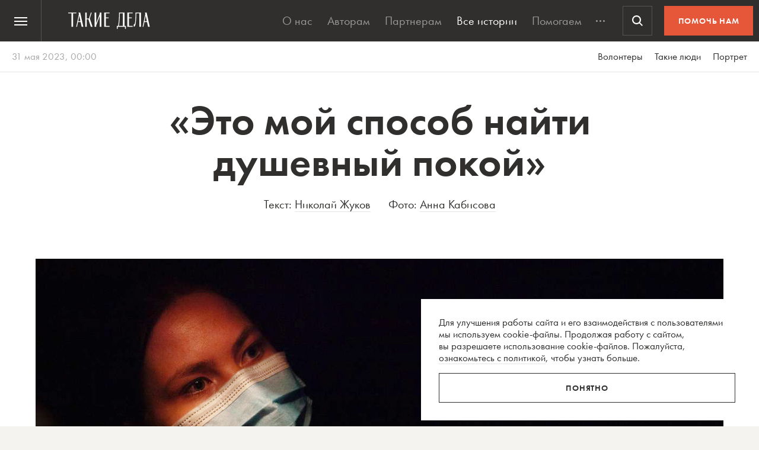

--- FILE ---
content_type: text/html; charset=UTF-8
request_url: https://takiedela.ru/2023/05/sposob-nayti-dushevnyy-pokoy/
body_size: 64218
content:


<!DOCTYPE html>
<html lang="ru-RU">
<head>
    <title>«Это мой способ найти душевный покой» | Такие дела</title>
    <meta charset="UTF-8">
    <meta http-equiv="X-UA-Compatible" content="IE=edge">
    <meta name="yandex-verification" content="5fb8611ef6b83dbd">
    <meta property="fb:app_id" content="1457910984506503">
    <meta name="SKYPE_TOOLBAR" content="SKYPE_TOOLBAR_PARSER_COMPATIBLE"/>
	<meta name="telegram:channel" content="@takiedela">
	<meta name="viewport" content="width=device-width, initial-scale=1" />
	<meta name="format-detection" content="telephone=no">
    <!-- Anti-flicker snippet (recommended)  -->
    <style>.async-hide { opacity: 0 !important} </style>
    <script>(function(a,s,y,n,c,h,i,d,e){s.className+=' '+y;h.start=1*new Date;
            h.end=i=function(){s.className=s.className.replace(RegExp(' ?'+y),'')};
            (a[n]=a[n]||[]).hide=h;setTimeout(function(){i();h.end=null},c);h.timeout=c;
        })(window,document.documentElement,'async-hide','dataLayer',1000,
            {'OPT-5VCPZKR':true});</script>

        <meta name="theme-color" content="#ffffff">
        <meta name="msapplication-TileColor" content="#ffffff">
        <meta name="msapplication-TileImage" content="https://takiedela.ru/wp-content/themes/takiedela/assets/image/icons/ms-icon-144x144.png">

        <link rel="icon" type="image/x-icon" href="https://takiedela.ru/wp-content/themes/takiedela/assets/image/icons/favicon.ico">
        <link rel="shortcut icon" type="image/x-icon" href="https://takiedela.ru/wp-content/themes/takiedela/assets/image/icons/favicon.ico">
        <link rel="icon" type="image/png" href="https://takiedela.ru/wp-content/themes/takiedela/assets/image/icons/favicon-16x16.png" sizes="16x16">
        <link rel="icon" type="image/png" href="https://takiedela.ru/wp-content/themes/takiedela/assets/image/icons/favicon-32x32.png" sizes="32x32">
        <link rel="icon" type="image/png" href="https://takiedela.ru/wp-content/themes/takiedela/assets/image/icons/favicon-96x96.png" sizes="96x96">
        <link rel="icon" type="image/png" href="https://takiedela.ru/wp-content/themes/takiedela/assets/image/icons/android-icon-192x192.png" sizes="192x192">

        <link rel="apple-touch-icon" href="https://takiedela.ru/wp-content/themes/takiedela/assets/image/icons/apple-touch-icon.png">
        <link rel="apple-touch-icon-precomposed" href="https://takiedela.ru/wp-content/themes/takiedela/assets/image/icons/apple-touch-icon-precomposed.png">
        <link rel="apple-touch-icon" sizes="57x57" href="https://takiedela.ru/wp-content/themes/takiedela/assets/image/icons/apple-touch-icon-57x57.png">
        <link rel="apple-touch-icon" sizes="60x60" href="https://takiedela.ru/wp-content/themes/takiedela/assets/image/icons/apple-touch-icon-60x60.png">
        <link rel="apple-touch-icon" sizes="72x72" href="https://takiedela.ru/wp-content/themes/takiedela/assets/image/icons/apple-touch-icon-72x72.png">
        <link rel="apple-touch-icon" sizes="76x76" href="https://takiedela.ru/wp-content/themes/takiedela/assets/image/icons/apple-touch-icon-76x76.png">
        <link rel="apple-touch-icon" sizes="114x114" href="https://takiedela.ru/wp-content/themes/takiedela/assets/image/icons/apple-touch-icon-114x114.png">
        <link rel="apple-touch-icon" sizes="120x120" href="https://takiedela.ru/wp-content/themes/takiedela/assets/image/icons/apple-touch-icon-120x120.png">
        <link rel="apple-touch-icon" sizes="144x144" href="https://takiedela.ru/wp-content/themes/takiedela/assets/image/icons/apple-touch-icon-144x144.png">
        <link rel="apple-touch-icon" sizes="152x152" href="https://takiedela.ru/wp-content/themes/takiedela/assets/image/icons/apple-touch-icon-152x152.png">
        <link rel="apple-touch-icon" sizes="167x167" href="https://takiedela.ru/wp-content/themes/takiedela/assets/image/icons/apple-touch-icon-167x167.png">
        <link rel="apple-touch-icon" sizes="180x180" href="https://takiedela.ru/wp-content/themes/takiedela/assets/image/icons/apple-touch-icon-180x180.png">
        <link rel="apple-touch-icon" sizes="192x192" href="https://takiedela.ru/wp-content/themes/takiedela/assets/image/icons/apple-touch-icon-192x192.png">

        <meta name="msapplication-config" content="https://takiedela.ru/wp-content/themes/takiedela/assets/image/icons/browserconfig.xml">
        <link rel="manifest" href="/manifest.json">
        <link rel="stylesheet" id="td_fonts.css" href="https://takiedela.ru/fonts/td_fonts.css" type="text/css" media="all">


    <link rel="profile" href="http://gmpg.org/xfn/11">
    <link rel="pingback" href="https://takiedela.ru/xmlrpc.php">

    


    <meta property="description" content="Ясмина осиротела в пять лет. Сейчас ей 27, она работает хирургом и как волонтер спасает людей">

    <meta property="og:title" content="«Это мой способ найти душевный покой»">
    <meta property="twitter:title" content="«Это мой способ найти душевный покой»">
<meta property="og:description" content="Ясмина осиротела в пять лет. Сейчас ей 27, она работает хирургом и как волонтер спасает людей">
<meta property="twitter:description" content="Ясмина осиротела в пять лет. Сейчас ей 27, она работает хирургом и как волонтер спасает людей">
<meta property="og:type" content="article">
    <meta property="article:publisher" content="https://www.facebook.com/takiedelaru">

    <meta property="og:image:width" content="1280">
    <meta property="og:image:height" content="853">

    <meta property="og:image"
          content="https://takiedela.ru/wp-content/uploads/2023/06/photo_2023-05-29_15-34-44.jpg?rev=3005202320032525">
    <meta property="twitter:image:src"
          content="https://takiedela.ru/wp-content/uploads/2023/06/photo_2023-05-29_15-34-44.jpg?rev=3005202320032525">
    <meta property="twitter:image"
          content="https://takiedela.ru/wp-content/uploads/2023/06/photo_2023-05-29_15-34-44.jpg?rev=3005202320032525">


    <meta property="twitter:card" content="summary_large_image">
    <meta property="twitter:title" content="«Это мой способ найти душевный покой»">
    <meta property="twitter:description"
          content="Ясмина осиротела в пять лет. Сейчас ей 27, она работает хирургом и как волонтер спасает людей">
    <meta property="twitter:site" content="@takiedelaru">
    <meta property="twitter:creator" content="@takiedelaru">
    

    <meta property="og:published_date" content="2023-05-31">



    <!-- Microdata for Google news-->
    <script type="application/ld+json">
		{
		"@context": "http://schema.org",
		"@type": "NewsArticle",
		"headline": "«Это мой способ найти душевный покой»",
		"author": "Николай Жуков",
		"publisher": {
			"@type": "Organization",
			"name": "Такие дела",
			"logo": {
				"@type": "ImageObject",
				"url": "https://takiedela.ru/wp-content/themes/takiedela/assets/image/share/facebook-thumb.jpg"
			}
		},
				"image": "https://takiedela.ru/wp-content/uploads/2023/06/photo_2023-05-29_15-34-44.jpg?rev=30052023200325",
				"datePublished": "31. 05. 2023",
		"dateModified": "2023-05-30",
		"mainEntityOfPage": "https://takiedela.ru/2023/05/sposob-nayti-dushevnyy-pokoy/"
		}

    </script>
    
        <!--<script async src="https://cdn.onthe.io/io.js/7NbEKIho8gBN"></script>-->


<script>
    window._io_config = window._io_config || {};
    window._io_config["0.2.0"] = window._io_config["0.2.0"] || [];
    window._io_config["0.2.0"].push({
        page_url: "https://takiedela.ru/2023/05/sposob-nayti-dushevnyy-pokoy/",
        page_url_canonical: "https://takiedela.ru/2023/05/sposob-nayti-dushevnyy-pokoy/",
        page_title: '«Это мой способ найти душевный покой» | Такие дела',
        page_type: "article",
        page_language: "ru",
                article_authors: ["Николай Жуков"],
                article_publication_date: "01. 01. 1970",
                article_categories: ["Волонтеры"],
                article_type: "post",
        article_word_count: "2870",
    });
</script>
    <!-- Google Tag Manager -->
        <script>(function(w,d,s,l,i){w[l]=w[l]||[];w[l].push({'gtm.start':
        new Date().getTime(),event:'gtm.js'});var f=d.getElementsByTagName(s)[0],
        j=d.createElement(s),dl=l!='dataLayer'?'&l='+l:'';j.async=true;j.src=
        'https://www.googletagmanager.com/gtm.js?id='+i+dl;f.parentNode.insertBefore(j,f);
        })(window,document,'script','dataLayer','GTM-T2ZT6T5');</script>
    <!-- End Google Tag Manager -->
    <!-- Facebook Pixel Code -->
	    <!-- DO NOT MODIFY -->
    <!-- End Facebook Pixel Code -->

    <!--[if IE]>
        <![endif]-->
	    <script>
        var disqus_identifier = 'https://takiedela.ru/2023/05/sposob-nayti-dushevnyy-pokoy/';
    </script>
		<!-- Adfox для подключения рекламы -->
	<script>window.yaContextCb = window.yaContextCb || []</script>
	<script src="https://yandex.ru/ads/system/context.js" async></script>
    <script type="text/javascript">!function(){var t=document.createElement("script");t.type="text/javascript",t.async=!0,t.src='https://vk.com/js/api/openapi.js?169',t.onload=function(){VK.Retargeting.Init("VK-RTRG-1257965-6gMrP"),VK.Retargeting.Hit()},document.head.appendChild(t)}();</script>
    <noscript><img src="https://vk.com/rtrg?p=VK-RTRG-1257965-6gMrP" style="position:fixed; left:-999px;" alt=""/></noscript>
    <meta name='robots' content='index, follow, max-image-preview:large, max-snippet:-1, max-video-preview:-1' />

	<!-- This site is optimized with the Yoast SEO plugin v20.13 - https://yoast.com/wordpress/plugins/seo/ -->
	<meta name="description" content="Ясмина осиротела в пять лет. Сейчас ей 27, она работает хирургом и как волонтер спасает людей" />
	<link rel="canonical" href="https://takiedela.ru/2023/05/sposob-nayti-dushevnyy-pokoy/" />
	<meta property="og:locale" content="ru_RU" />
	<meta property="og:type" content="article" />
	<meta property="og:title" content="«Это мой способ найти душевный покой» | Такие дела" />
	<meta property="og:description" content="Ясмина осиротела в пять лет. Сейчас ей 27, она работает хирургом и как волонтер спасает людей" />
	<meta property="og:url" content="https://takiedela.ru/2023/05/sposob-nayti-dushevnyy-pokoy/" />
	<meta property="og:site_name" content="Такие дела" />
	<meta property="article:publisher" content="https://www.facebook.com/takiedelaru/" />
	<meta property="article:published_time" content="2023-05-30T21:00:52+00:00" />
	<meta property="article:modified_time" content="2023-05-30T20:03:25+00:00" />
	<meta property="og:image" content="https://takiedela.ru/wp-content/uploads/2023/06/photo_2023-05-29_15-34-44.jpg" />
	<meta property="og:image:width" content="1280" />
	<meta property="og:image:height" content="853" />
	<meta property="og:image:type" content="image/jpeg" />
	<meta name="author" content="Николай Жуков" />
	<meta name="twitter:card" content="summary_large_image" />
	<meta name="twitter:creator" content="@takiedelaru" />
	<meta name="twitter:site" content="@takiedelaru" />
	<meta name="twitter:label1" content="Написано автором" />
	<meta name="twitter:data1" content="Николай Жуков" />
	<meta name="twitter:label2" content="Примерное время для чтения" />
	<meta name="twitter:data2" content="20 минут" />
	<script type="application/ld+json" class="yoast-schema-graph">{"@context":"https://schema.org","@graph":[{"@type":"Article","@id":"https://takiedela.ru/2023/05/sposob-nayti-dushevnyy-pokoy/#article","isPartOf":{"@id":"https://takiedela.ru/2023/05/sposob-nayti-dushevnyy-pokoy/"},"author":{"name":"Николай Жуков","@id":"https://takiedela.ru/#/schema/person/e9a10c4d7fab7f76c8a4f2a00fba4365"},"headline":"«Это мой способ найти душевный покой»","datePublished":"2023-05-30T21:00:52+00:00","dateModified":"2023-05-30T20:03:25+00:00","mainEntityOfPage":{"@id":"https://takiedela.ru/2023/05/sposob-nayti-dushevnyy-pokoy/"},"wordCount":3112,"publisher":{"@id":"https://takiedela.ru/#organization"},"image":{"@id":"https://takiedela.ru/2023/05/sposob-nayti-dushevnyy-pokoy/#primaryimage"},"thumbnailUrl":"https://takiedela.ru/wp-content/uploads/2023/06/photo_2023-05-29_15-34-44.jpg","keywords":["волонтеры","женщины","медицинская помощь","психология"],"articleSection":["Волонтеры"],"inLanguage":"ru-RU"},{"@type":"WebPage","@id":"https://takiedela.ru/2023/05/sposob-nayti-dushevnyy-pokoy/","url":"https://takiedela.ru/2023/05/sposob-nayti-dushevnyy-pokoy/","name":"«Это мой способ найти душевный покой» | Такие дела","isPartOf":{"@id":"https://takiedela.ru/#website"},"primaryImageOfPage":{"@id":"https://takiedela.ru/2023/05/sposob-nayti-dushevnyy-pokoy/#primaryimage"},"image":{"@id":"https://takiedela.ru/2023/05/sposob-nayti-dushevnyy-pokoy/#primaryimage"},"thumbnailUrl":"https://takiedela.ru/wp-content/uploads/2023/06/photo_2023-05-29_15-34-44.jpg","datePublished":"2023-05-30T21:00:52+00:00","dateModified":"2023-05-30T20:03:25+00:00","description":"Ясмина осиротела в пять лет. Сейчас ей 27, она работает хирургом и как волонтер спасает людей","breadcrumb":{"@id":"https://takiedela.ru/2023/05/sposob-nayti-dushevnyy-pokoy/#breadcrumb"},"inLanguage":"ru-RU","potentialAction":[{"@type":"ReadAction","target":["https://takiedela.ru/2023/05/sposob-nayti-dushevnyy-pokoy/"]}]},{"@type":"ImageObject","inLanguage":"ru-RU","@id":"https://takiedela.ru/2023/05/sposob-nayti-dushevnyy-pokoy/#primaryimage","url":"https://takiedela.ru/wp-content/uploads/2023/06/photo_2023-05-29_15-34-44.jpg","contentUrl":"https://takiedela.ru/wp-content/uploads/2023/06/photo_2023-05-29_15-34-44.jpg","width":1280,"height":853,"caption":"Ясмина Карданова"},{"@type":"BreadcrumbList","@id":"https://takiedela.ru/2023/05/sposob-nayti-dushevnyy-pokoy/#breadcrumb","itemListElement":[{"@type":"ListItem","position":1,"name":"Home","item":"https://takiedela.ru/"},{"@type":"ListItem","position":2,"name":"«Это мой способ найти душевный покой»"}]},{"@type":"WebSite","@id":"https://takiedela.ru/#website","url":"https://takiedela.ru/","name":"Такие дела","description":"Мы вернём в журналистику человека","publisher":{"@id":"https://takiedela.ru/#organization"},"potentialAction":[{"@type":"SearchAction","target":{"@type":"EntryPoint","urlTemplate":"https://takiedela.ru/?s={search_term_string}"},"query-input":"required name=search_term_string"}],"inLanguage":"ru-RU"},{"@type":"Organization","@id":"https://takiedela.ru/#organization","name":"Такие дела","url":"https://takiedela.ru/","logo":{"@type":"ImageObject","inLanguage":"ru-RU","@id":"https://takiedela.ru/#/schema/logo/image/","url":"https://takiedela.ru/wp-content/uploads/2023/04/biglogotd-min.png","contentUrl":"https://takiedela.ru/wp-content/uploads/2023/04/biglogotd-min.png","width":360,"height":76,"caption":"Такие дела"},"image":{"@id":"https://takiedela.ru/#/schema/logo/image/"},"sameAs":["https://www.facebook.com/takiedelaru/","https://twitter.com/takiedelaru","https://vk.com/takiedela_ru"]},{"@type":"Person","@id":"https://takiedela.ru/#/schema/person/e9a10c4d7fab7f76c8a4f2a00fba4365","name":"Николай Жуков","image":{"@type":"ImageObject","inLanguage":"ru-RU","@id":"https://takiedela.ru/#/schema/person/image/","url":"https://secure.gravatar.com/avatar/17a03b4df9e9a4d113f14c0cfa1f7d1e?s=96&d=blank&r=g","contentUrl":"https://secure.gravatar.com/avatar/17a03b4df9e9a4d113f14c0cfa1f7d1e?s=96&d=blank&r=g","caption":"Николай Жуков"},"description":"Журналист, публицист. Профессиональные интересы, геолокация и жизненные приоритеты связаны со Ставропольем и Грузией","url":"https://takiedela.ru/author/barnaba/"}]}</script>
	<!-- / Yoast SEO plugin. -->


<script type="text/javascript">
window._wpemojiSettings = {"baseUrl":"https:\/\/s.w.org\/images\/core\/emoji\/14.0.0\/72x72\/","ext":".png","svgUrl":"https:\/\/s.w.org\/images\/core\/emoji\/14.0.0\/svg\/","svgExt":".svg","source":{"concatemoji":"https:\/\/takiedela.ru\/wp-includes\/js\/wp-emoji-release.min.js?ver=6.1.1"}};
/*! This file is auto-generated */
!function(e,a,t){var n,r,o,i=a.createElement("canvas"),p=i.getContext&&i.getContext("2d");function s(e,t){var a=String.fromCharCode,e=(p.clearRect(0,0,i.width,i.height),p.fillText(a.apply(this,e),0,0),i.toDataURL());return p.clearRect(0,0,i.width,i.height),p.fillText(a.apply(this,t),0,0),e===i.toDataURL()}function c(e){var t=a.createElement("script");t.src=e,t.defer=t.type="text/javascript",a.getElementsByTagName("head")[0].appendChild(t)}for(o=Array("flag","emoji"),t.supports={everything:!0,everythingExceptFlag:!0},r=0;r<o.length;r++)t.supports[o[r]]=function(e){if(p&&p.fillText)switch(p.textBaseline="top",p.font="600 32px Arial",e){case"flag":return s([127987,65039,8205,9895,65039],[127987,65039,8203,9895,65039])?!1:!s([55356,56826,55356,56819],[55356,56826,8203,55356,56819])&&!s([55356,57332,56128,56423,56128,56418,56128,56421,56128,56430,56128,56423,56128,56447],[55356,57332,8203,56128,56423,8203,56128,56418,8203,56128,56421,8203,56128,56430,8203,56128,56423,8203,56128,56447]);case"emoji":return!s([129777,127995,8205,129778,127999],[129777,127995,8203,129778,127999])}return!1}(o[r]),t.supports.everything=t.supports.everything&&t.supports[o[r]],"flag"!==o[r]&&(t.supports.everythingExceptFlag=t.supports.everythingExceptFlag&&t.supports[o[r]]);t.supports.everythingExceptFlag=t.supports.everythingExceptFlag&&!t.supports.flag,t.DOMReady=!1,t.readyCallback=function(){t.DOMReady=!0},t.supports.everything||(n=function(){t.readyCallback()},a.addEventListener?(a.addEventListener("DOMContentLoaded",n,!1),e.addEventListener("load",n,!1)):(e.attachEvent("onload",n),a.attachEvent("onreadystatechange",function(){"complete"===a.readyState&&t.readyCallback()})),(e=t.source||{}).concatemoji?c(e.concatemoji):e.wpemoji&&e.twemoji&&(c(e.twemoji),c(e.wpemoji)))}(window,document,window._wpemojiSettings);
</script>
<style type="text/css">
img.wp-smiley,
img.emoji {
	display: inline !important;
	border: none !important;
	box-shadow: none !important;
	height: 1em !important;
	width: 1em !important;
	margin: 0 0.07em !important;
	vertical-align: -0.1em !important;
	background: none !important;
	padding: 0 !important;
}
</style>
	
		<style type="text/css">
			.mistape-test, .mistape_mistake_inner {color: #f00 !important;}
			#mistape_dialog h2::before, #mistape_dialog .mistape_action, .mistape-letter-back {background-color: #f00 !important; }
			#mistape_reported_text:before, #mistape_reported_text:after {border-color: #f00 !important;}
            .mistape-letter-front .front-left {border-left-color: #f00 !important;}
            .mistape-letter-front .front-right {border-right-color: #f00 !important;}
            .mistape-letter-front .front-bottom, .mistape-letter-back > .mistape-letter-back-top, .mistape-letter-top {border-bottom-color: #f00 !important;}
            .mistape-logo svg {fill: #f00 !important;}
		</style>
		<link rel='stylesheet' id='wp-block-library-css' href='https://takiedela.ru/wp-includes/css/dist/block-library/style.min.css?ver=6.1.1' type='text/css' media='all' />
<link rel='stylesheet' id='classic-theme-styles-css' href='https://takiedela.ru/wp-includes/css/classic-themes.min.css?ver=1' type='text/css' media='all' />
<style id='global-styles-inline-css' type='text/css'>
body{--wp--preset--color--black: #000000;--wp--preset--color--cyan-bluish-gray: #abb8c3;--wp--preset--color--white: #ffffff;--wp--preset--color--pale-pink: #f78da7;--wp--preset--color--vivid-red: #cf2e2e;--wp--preset--color--luminous-vivid-orange: #ff6900;--wp--preset--color--luminous-vivid-amber: #fcb900;--wp--preset--color--light-green-cyan: #7bdcb5;--wp--preset--color--vivid-green-cyan: #00d084;--wp--preset--color--pale-cyan-blue: #8ed1fc;--wp--preset--color--vivid-cyan-blue: #0693e3;--wp--preset--color--vivid-purple: #9b51e0;--wp--preset--gradient--vivid-cyan-blue-to-vivid-purple: linear-gradient(135deg,rgba(6,147,227,1) 0%,rgb(155,81,224) 100%);--wp--preset--gradient--light-green-cyan-to-vivid-green-cyan: linear-gradient(135deg,rgb(122,220,180) 0%,rgb(0,208,130) 100%);--wp--preset--gradient--luminous-vivid-amber-to-luminous-vivid-orange: linear-gradient(135deg,rgba(252,185,0,1) 0%,rgba(255,105,0,1) 100%);--wp--preset--gradient--luminous-vivid-orange-to-vivid-red: linear-gradient(135deg,rgba(255,105,0,1) 0%,rgb(207,46,46) 100%);--wp--preset--gradient--very-light-gray-to-cyan-bluish-gray: linear-gradient(135deg,rgb(238,238,238) 0%,rgb(169,184,195) 100%);--wp--preset--gradient--cool-to-warm-spectrum: linear-gradient(135deg,rgb(74,234,220) 0%,rgb(151,120,209) 20%,rgb(207,42,186) 40%,rgb(238,44,130) 60%,rgb(251,105,98) 80%,rgb(254,248,76) 100%);--wp--preset--gradient--blush-light-purple: linear-gradient(135deg,rgb(255,206,236) 0%,rgb(152,150,240) 100%);--wp--preset--gradient--blush-bordeaux: linear-gradient(135deg,rgb(254,205,165) 0%,rgb(254,45,45) 50%,rgb(107,0,62) 100%);--wp--preset--gradient--luminous-dusk: linear-gradient(135deg,rgb(255,203,112) 0%,rgb(199,81,192) 50%,rgb(65,88,208) 100%);--wp--preset--gradient--pale-ocean: linear-gradient(135deg,rgb(255,245,203) 0%,rgb(182,227,212) 50%,rgb(51,167,181) 100%);--wp--preset--gradient--electric-grass: linear-gradient(135deg,rgb(202,248,128) 0%,rgb(113,206,126) 100%);--wp--preset--gradient--midnight: linear-gradient(135deg,rgb(2,3,129) 0%,rgb(40,116,252) 100%);--wp--preset--duotone--dark-grayscale: url('#wp-duotone-dark-grayscale');--wp--preset--duotone--grayscale: url('#wp-duotone-grayscale');--wp--preset--duotone--purple-yellow: url('#wp-duotone-purple-yellow');--wp--preset--duotone--blue-red: url('#wp-duotone-blue-red');--wp--preset--duotone--midnight: url('#wp-duotone-midnight');--wp--preset--duotone--magenta-yellow: url('#wp-duotone-magenta-yellow');--wp--preset--duotone--purple-green: url('#wp-duotone-purple-green');--wp--preset--duotone--blue-orange: url('#wp-duotone-blue-orange');--wp--preset--font-size--small: 13px;--wp--preset--font-size--medium: 20px;--wp--preset--font-size--large: 36px;--wp--preset--font-size--x-large: 42px;--wp--preset--spacing--20: 0.44rem;--wp--preset--spacing--30: 0.67rem;--wp--preset--spacing--40: 1rem;--wp--preset--spacing--50: 1.5rem;--wp--preset--spacing--60: 2.25rem;--wp--preset--spacing--70: 3.38rem;--wp--preset--spacing--80: 5.06rem;}:where(.is-layout-flex){gap: 0.5em;}body .is-layout-flow > .alignleft{float: left;margin-inline-start: 0;margin-inline-end: 2em;}body .is-layout-flow > .alignright{float: right;margin-inline-start: 2em;margin-inline-end: 0;}body .is-layout-flow > .aligncenter{margin-left: auto !important;margin-right: auto !important;}body .is-layout-constrained > .alignleft{float: left;margin-inline-start: 0;margin-inline-end: 2em;}body .is-layout-constrained > .alignright{float: right;margin-inline-start: 2em;margin-inline-end: 0;}body .is-layout-constrained > .aligncenter{margin-left: auto !important;margin-right: auto !important;}body .is-layout-constrained > :where(:not(.alignleft):not(.alignright):not(.alignfull)){max-width: var(--wp--style--global--content-size);margin-left: auto !important;margin-right: auto !important;}body .is-layout-constrained > .alignwide{max-width: var(--wp--style--global--wide-size);}body .is-layout-flex{display: flex;}body .is-layout-flex{flex-wrap: wrap;align-items: center;}body .is-layout-flex > *{margin: 0;}:where(.wp-block-columns.is-layout-flex){gap: 2em;}.has-black-color{color: var(--wp--preset--color--black) !important;}.has-cyan-bluish-gray-color{color: var(--wp--preset--color--cyan-bluish-gray) !important;}.has-white-color{color: var(--wp--preset--color--white) !important;}.has-pale-pink-color{color: var(--wp--preset--color--pale-pink) !important;}.has-vivid-red-color{color: var(--wp--preset--color--vivid-red) !important;}.has-luminous-vivid-orange-color{color: var(--wp--preset--color--luminous-vivid-orange) !important;}.has-luminous-vivid-amber-color{color: var(--wp--preset--color--luminous-vivid-amber) !important;}.has-light-green-cyan-color{color: var(--wp--preset--color--light-green-cyan) !important;}.has-vivid-green-cyan-color{color: var(--wp--preset--color--vivid-green-cyan) !important;}.has-pale-cyan-blue-color{color: var(--wp--preset--color--pale-cyan-blue) !important;}.has-vivid-cyan-blue-color{color: var(--wp--preset--color--vivid-cyan-blue) !important;}.has-vivid-purple-color{color: var(--wp--preset--color--vivid-purple) !important;}.has-black-background-color{background-color: var(--wp--preset--color--black) !important;}.has-cyan-bluish-gray-background-color{background-color: var(--wp--preset--color--cyan-bluish-gray) !important;}.has-white-background-color{background-color: var(--wp--preset--color--white) !important;}.has-pale-pink-background-color{background-color: var(--wp--preset--color--pale-pink) !important;}.has-vivid-red-background-color{background-color: var(--wp--preset--color--vivid-red) !important;}.has-luminous-vivid-orange-background-color{background-color: var(--wp--preset--color--luminous-vivid-orange) !important;}.has-luminous-vivid-amber-background-color{background-color: var(--wp--preset--color--luminous-vivid-amber) !important;}.has-light-green-cyan-background-color{background-color: var(--wp--preset--color--light-green-cyan) !important;}.has-vivid-green-cyan-background-color{background-color: var(--wp--preset--color--vivid-green-cyan) !important;}.has-pale-cyan-blue-background-color{background-color: var(--wp--preset--color--pale-cyan-blue) !important;}.has-vivid-cyan-blue-background-color{background-color: var(--wp--preset--color--vivid-cyan-blue) !important;}.has-vivid-purple-background-color{background-color: var(--wp--preset--color--vivid-purple) !important;}.has-black-border-color{border-color: var(--wp--preset--color--black) !important;}.has-cyan-bluish-gray-border-color{border-color: var(--wp--preset--color--cyan-bluish-gray) !important;}.has-white-border-color{border-color: var(--wp--preset--color--white) !important;}.has-pale-pink-border-color{border-color: var(--wp--preset--color--pale-pink) !important;}.has-vivid-red-border-color{border-color: var(--wp--preset--color--vivid-red) !important;}.has-luminous-vivid-orange-border-color{border-color: var(--wp--preset--color--luminous-vivid-orange) !important;}.has-luminous-vivid-amber-border-color{border-color: var(--wp--preset--color--luminous-vivid-amber) !important;}.has-light-green-cyan-border-color{border-color: var(--wp--preset--color--light-green-cyan) !important;}.has-vivid-green-cyan-border-color{border-color: var(--wp--preset--color--vivid-green-cyan) !important;}.has-pale-cyan-blue-border-color{border-color: var(--wp--preset--color--pale-cyan-blue) !important;}.has-vivid-cyan-blue-border-color{border-color: var(--wp--preset--color--vivid-cyan-blue) !important;}.has-vivid-purple-border-color{border-color: var(--wp--preset--color--vivid-purple) !important;}.has-vivid-cyan-blue-to-vivid-purple-gradient-background{background: var(--wp--preset--gradient--vivid-cyan-blue-to-vivid-purple) !important;}.has-light-green-cyan-to-vivid-green-cyan-gradient-background{background: var(--wp--preset--gradient--light-green-cyan-to-vivid-green-cyan) !important;}.has-luminous-vivid-amber-to-luminous-vivid-orange-gradient-background{background: var(--wp--preset--gradient--luminous-vivid-amber-to-luminous-vivid-orange) !important;}.has-luminous-vivid-orange-to-vivid-red-gradient-background{background: var(--wp--preset--gradient--luminous-vivid-orange-to-vivid-red) !important;}.has-very-light-gray-to-cyan-bluish-gray-gradient-background{background: var(--wp--preset--gradient--very-light-gray-to-cyan-bluish-gray) !important;}.has-cool-to-warm-spectrum-gradient-background{background: var(--wp--preset--gradient--cool-to-warm-spectrum) !important;}.has-blush-light-purple-gradient-background{background: var(--wp--preset--gradient--blush-light-purple) !important;}.has-blush-bordeaux-gradient-background{background: var(--wp--preset--gradient--blush-bordeaux) !important;}.has-luminous-dusk-gradient-background{background: var(--wp--preset--gradient--luminous-dusk) !important;}.has-pale-ocean-gradient-background{background: var(--wp--preset--gradient--pale-ocean) !important;}.has-electric-grass-gradient-background{background: var(--wp--preset--gradient--electric-grass) !important;}.has-midnight-gradient-background{background: var(--wp--preset--gradient--midnight) !important;}.has-small-font-size{font-size: var(--wp--preset--font-size--small) !important;}.has-medium-font-size{font-size: var(--wp--preset--font-size--medium) !important;}.has-large-font-size{font-size: var(--wp--preset--font-size--large) !important;}.has-x-large-font-size{font-size: var(--wp--preset--font-size--x-large) !important;}
.wp-block-navigation a:where(:not(.wp-element-button)){color: inherit;}
:where(.wp-block-columns.is-layout-flex){gap: 2em;}
.wp-block-pullquote{font-size: 1.5em;line-height: 1.6;}
</style>
<link rel='stylesheet' id='avatar-manager-css' href='https://takiedela.ru/wp-content/plugins/avatar-manager/assets/css/avatar-manager.min.css?ver=1.2.1' type='text/css' media='all' />
<link rel='stylesheet' id='mistape-front-css' href='https://takiedela.ru/wp-content/plugins/mistape/assets/css/mistape-front.css?ver=1.3.8' type='text/css' media='all' />
<link rel='stylesheet' id='jquery.ui-datepicker-css' href='https://takiedela.ru/wp-content/themes/takiedela/assets/css/jquery.ui-datepicker.css?ver=6adba9611337eb3e8a75577ac9b1840e' type='text/css' media='all' />
<link rel='stylesheet' id='donate_form-css' href='https://takiedela.ru/wp-content/themes/takiedela/assets/css/donate_form.css?ver=e5b826b335d575ce0b8d02a58e1d771d' type='text/css' media='all' />
<link rel='stylesheet' id='new-donate-form-css' href='https://takiedela.ru/wp-content/themes/takiedela/assets/css/new-donate-form.css?ver=6adba9611337eb3e8a75577ac9b1840e' type='text/css' media='all' />
<link rel='stylesheet' id='single-css' href='https://takiedela.ru/wp-content/themes/takiedela/assets/css/single.css?ver=6adba9611337eb3e8a75577ac9b1840e' type='text/css' media='all' />
<script type='text/javascript' id='jquery-core-js-extra'>
/* <![CDATA[ */
var td_ajax = {"ajax_url":"https:\/\/takiedela.ru\/wp-admin\/admin-ajax.php"};
var td_lk_api = {"server":"https:\/\/my.nuzhnapomosh.ru\/"};
/* ]]> */
</script>
<script type='text/javascript' src='https://takiedela.ru/wp-content/themes/takiedela/assets/js/jquery-2.2.2.min.js?ver=2.2.2' id='jquery-core-js'></script>
<script type='text/javascript' src='https://takiedela.ru/wp-content/themes/takiedela/assets/js/jquery-migrate-1.2.1.js?ver=1.2.1' id='jquery-migrate-js'></script>
<link rel="https://api.w.org/" href="https://takiedela.ru/wp-json/" /><link rel="alternate" type="application/json" href="https://takiedela.ru/wp-json/wp/v2/posts/301115" /><link rel="EditURI" type="application/rsd+xml" title="RSD" href="https://takiedela.ru/xmlrpc.php?rsd" />
<link rel="wlwmanifest" type="application/wlwmanifest+xml" href="https://takiedela.ru/wp-includes/wlwmanifest.xml" />
<meta name="generator" content="WordPress 6.1.1" />
<link rel='shortlink' href='https://takiedela.ru/?p=301115' />
<link rel="alternate" type="application/json+oembed" href="https://takiedela.ru/wp-json/oembed/1.0/embed?url=https%3A%2F%2Ftakiedela.ru%2F2023%2F05%2Fsposob-nayti-dushevnyy-pokoy%2F" />
<link rel="alternate" type="text/xml+oembed" href="https://takiedela.ru/wp-json/oembed/1.0/embed?url=https%3A%2F%2Ftakiedela.ru%2F2023%2F05%2Fsposob-nayti-dushevnyy-pokoy%2F&#038;format=xml" />
<link rel="amphtml" href="https://takiedela.ru/2023/05/sposob-nayti-dushevnyy-pokoy/amp/"></head>
<body>
<div class="np-cookie-notice is-hidden js-np-cookie-notice" role="dialog" aria-modal="false" aria-label="Соглашение с использованием cookie-файлов">
    <p class="np-cookie-notice__text">
        Для улучшения работы сайта и&nbsp;его взаимодействия с&nbsp;пользователями мы&nbsp;используем cookie-файлы.
        Продолжая работу с
        сайтом, вы&nbsp;разрешаете использование cookie-файлов. Пожалуйста,
        <a class="link-line" href="https://nuzhnapomosh.ru/cookie-notice-faq"
           target="_blank" rel="noopener" title="Ознакомиться с политикой">ознакомьтесь с&nbsp;политикой</a>, чтобы
        узнать больше.
    </p>
    <button title="Понял политику" class="np-button np-button_border-black np-cookie-notice__button js-np-cookie-notice-btn">Понятно</button>
</div>
<div id="td-donate-modal" class="np-cookie-notice td-donate-notice is-hidden js-td-donate-notice" role="dialog" aria-modal="false" aria-label="Помогите ТАКИМ ДЕЛАМ выжить после отключения приема платежей">
    <button type="button" class="np-button np-button_white np-button_nobackground b-offer-popup-social__close td-donate-modal__close">
        <svg width="30" height="30" viewBox="0 0 30 30" fill="none" xmlns="http://www.w3.org/2000/svg">
            <path fill-rule="evenodd" clip-rule="evenodd" d="M5.41421 4.00002L4 5.41423L13.5858 15L4 24.5858L5.41421 26L15 16.4142L24.5857 26L26 24.5858L16.4142 15L26 5.41423L24.5857 4.00002L15 13.5858L5.41421 4.00002Z" fill="currentColor"></path>
        </svg>
    </button>
    <b>Помогите «Таким делам» продолжить работу.</b>
    <p class="np-cookie-notice__text">
        Новые тексты появляются благодаря вашим пожертвованиям. Но мы лишились почти всех регулярных пожертвований из-за вынужденной смены платежной системы.
    </p>
    <a href="/2024/08/mozhete-pomoch-takim-delam/?ref=help_modal" class="np-button np-button_border-red np-cookie-notice__button js-td-donate-modal-btn">ПОДДЕРЖАТЬ</a>
</div>
<style>
.td-donate-notice {
    right: 10px;
    bottom: 10px;
    background-color: var(--np-black) !important;
    color: var(--np-white);
    z-index: 1005;
}
.td-donate-notice p {
    margin-top: 15px;
}
</style><!-- Google Tag Manager (noscript) -->
<noscript><iframe src="https://www.googletagmanager.com/ns.html?id=GTM-T2ZT6T5";
height="0" width="0" style="display:none;visibility:hidden"></iframe></noscript>
<!-- End Google Tag Manager (noscript) -->
<script async src="https://www.googletagmanager.com/gtag/js?id=UA-34508497-2"></script>
<script>
	window.dataLayer = window.dataLayer || [];
	function gtag(){dataLayer.push(arguments);}
	gtag('js', new Date());
	gtag('config', 'UA-34508497-2');
</script>
<!-- // Global site tag (gtag.js) - Google Analytics -->

<!-- Global site tag (gtag.js) - Google Analytics -->
<script async src="https://www.googletagmanager.com/gtag/js?id=G-HD1Q596416"></script>
<script>
    window.dataLayer = window.dataLayer || [];
    function gtag(){dataLayer.push(arguments);}
    gtag('js', new Date());

    gtag('config', 'G-HD1Q596416');
</script>
<!-- Global site tag (gtag.js) - Google Analytics end-->




<header class="np-header js-np-header np-header_td" role="menubar">
	<nav class="np-header__nav js-np-header-nav" aria-label="Основная навигация">
		<button class="np-header__burger np-header__button np-header__button_hamburger js-np-header-button-menu"
				id="np-header-button-hamburger"
				aria-expanded="false"
				aria-haspopup="true"
				aria-controls="np-menu-dropdown"
				role="menuitem"
				type="button">
			<span class="np-header__burger-line np-header__burger-line_top"></span>
			<span class="np-header__burger-line np-header__burger-line_middle"></span>
			<span class="np-header__burger-line np-header__burger-line_bottom"></span>
			<span class="visually-hidden">Меню</span>
		</button>
		<a href="/"
		   class="np-header__logo np-header__logo_td">
			<span class="visually-hidden">На главную Такие дела</span>
		</a>
		<ul class="np-header__menu js-np-header-menu np-header__menu_td">
			<li><a class="np-header__menu-link"
			   href="/about/">О&nbsp;нас</a></li>
		<li><a class="np-header__menu-link"
			   href="/editors/for-authors/">Авторам</a></li>
		<li><a class="np-header__menu-link"
			   href="/partnership/">Партнерам</a></li>
					<li><a class="np-header__menu-link is-active"
				   href="/stories/">Все истории</a></li>
			<li><a class="np-header__menu-link"
				   href="/pomogaem/">Помогаем</a></li>
			<li><a class="np-header__menu-link is-active"
				   href="/stories/instructions/">Инструкции</a></li>
			<li><a class="np-header__menu-link"
				   href="/video/">Видео</a></li>
			<li><a class="np-header__menu-link"
				   href="/afisha/">Афиша</a></li>
				<li class="np-header__menu-more">
		<button class="np-header__menu-more-btn js-np-header-button-more">
			<span class="visually-hidden">Развернуть меню</span>
		</button>
	</li>
</ul>
					<button class="np-header__button np-header__button_search js-np-header-button-search"
					type="button"
					aria-haspopup="true"
					role="menuitem"
					aria-controls="np-menu-overlay">
				<span class="visually-hidden">Поиск</span>
			</button>
				            <a href="https://auth.nuzhnapomosh.ru/login?referer=https://takiedela.ru/2023/05/sposob-nayti-dushevnyy-pokoy/"
               class="np-header__button np-header__button_user-unauthorized js-np-header-button-auth is-disabled">
                <span>войти</span>
            </a>
        		<a class="np-header__help"
		   href="/donate/">
			Помочь нам		</a>
	</nav>
	<!-- dropdown-aside -->
	<nav class="np-header__dropdown-aside js-np-header-dropdown-aside"
		 id="np-menu-dropdown"
		 role="listbox"
		 tabindex="-1"
		 aria-labelledby="np-header-button-hamburger">
		<div class="np-header-aside">
			<div class="np-header-aside__block">
				<ul class="np-header__menu-mobile">
			<li><a class="np-header__menu-link" href="/about/">О&nbsp;нас</a></li>
		<li><a class="np-header__menu-link" href="/editors/for-authors/">Авторам</a></li>
		<li><a class="np-header__menu-link" href="/partnership/">Партнерам</a></li>
    	<li><a class="np-header__menu-link" href="/stories/">Все истории</a></li>
		<li><a class="np-header__menu-link" href="/pomogaem/">Помогаем</a></li>
		<li><a class="np-header__menu-link" href="/stories/instructions/">Инструкции</a></li>
		<li><a class="np-header__menu-link" href="/video/">Видео</a></li>
		<li><a class="np-header__menu-link" href="/afisha/">Афиша</a></li>
			</ul>
				<a href="/" class="np-header__title np-header__title_main">Такие дела</a>
				<p>Медиа, которое рассказывает о&nbsp;социальных проблемах и&nbsp;людях, которые с&nbsp;ними сталкиваются</p>
									<form class="np-header__search" action="/" method="get">
						<div class="np-header__field-wrap np-header__field-wrap_shaddow">
							<input type="search" class="np-header__field" placeholder="Искать" name="s">
							<button type="submit" class="np-header__button np-header__button_search np-header__button_search-mobile">
								<span class="visually-hidden">Искать</span>
							</button>
						</div>
					</form>
								<a class="np-header__help np-header__help_mobile"
				   href="/donate/">
					Помочь нам				</a>
			</div>
			<!-- // aside__block -->
			<div class="np-header-aside__block">
				<p id="np-header-projects-title"
				   class="np-header__subtitle">Наши проекты</p>
				<ul class="np-header-aside__list"
					aria-labelledby="np-header-projects-title">
					<li class="np-header-aside__item">
						<a class="np-header-aside__item-link"
							href="/slova/?utm_source=td&utm_campaign=header_aside">
							<span class="np-header-aside__item-title">Мы&nbsp;так не&nbsp;говорим</span>
							<span>Словарь инклюзивной лексики</span>
						</a>
					</li>
					<li class="np-header-aside__item">
						<a class="np-header-aside__item-link"
							href="/poehali/?utm_source=td&utm_campaign=header_aside">
							<span class="np-header-aside__item-title">Выезжаем</span>
							<span>Вы&nbsp;выбираете, о&nbsp;чем напишут наши авторы</span>
						</a>
					</li>
					<!-- <li class="np-header-aside__item">
						<a class="np-header-aside__item-link"
							href="https://smysl.shop/?utm_source=td&utm_campaign=header_aside">
							<span class="np-header-aside__item-title">Есть смысл</span>
							<span>Книги на социальные темы</span>
						</a>
					</li> -->
					<li class="np-header-aside__item">
						<a class="np-header-aside__item-link"
							href="/mailing/?utm_source=td&utm_campaign=header_aside">
							<span class="np-header-aside__item-title">Дайджест</span>
							<span>Еженедельная подборка материалов</span>
						</a>
					</li>
					<li class="np-header-aside__item">
						<a class="np-header-aside__item-link"
							href="https://www.youtube.com/channel/UCqC6aKlxw26pDitXHL7OjqQ">
							<span class="np-header-aside__item-title">Видео и подкасты</span>
							<span>Смотрите нас на Youtube</span>
						</a>
					</li>
					<li class="np-header-aside__item">
						<a class="np-header-aside__item-link"
							href="/tests/?utm_source=td&utm_campaign=header_aside">
							<span class="np-header-aside__item-title">Тесты</span>
							<!-- <span></span> -->
						</a>
					</li>
				</ul>
			</div>
			<!-- // aside__block -->
						<!-- // aside__block -->
		</div>
	</nav>
	<!-- // dropdown-aside -->
	<nav class="np-header__dropdown-user js-np-header-dropdown-user"
	 id="np-menu-user-dropdown"
	 role="menu"
	 aria-labelledby="np-header-button-user">
	<div class="np-header__user-head js-np-header-user-name"></div>
	<a class="np-header__user-link"
	   href="https://my.nuzhnapomosh.ru/?utm_source=td&utm_campaign=header_user">Личный кабинет</a>
	<a class="np-header__user-link js-np-header-notify is-hidden"
	   href="https://my.nuzhnapomosh.ru/payments/report?utm_source=td&utm_campaign=header_user">
		Уведомления
		<span class="np-header__user-notify js-np-header-notify-count"></span>
	</a>
	<a class="np-header__user-link"
	   href="https://my.nuzhnapomosh.ru/payments/recurrent?utm_source=td&utm_campaign=header_user">Пожертвования</a>
	<a class="np-header__user-link"
	   href="https://my.nuzhnapomosh.ru/payments/giftcard?utm_source=td&utm_campaign=header_user">Подарочные карты</a>
	<a class="np-header__user-link"
	   href="https://my.nuzhnapomosh.ru/events?utm_source=td&utm_campaign=header_user">Пользуясь случаем</a>
  <a class="np-header__user-link is-hidden"
	   href="https://my.nuzhnapomosh.ru/order?utm_source=td&utm_campaign=header_user">Мои заказы</a>
	<a class="np-header__user-link"
	   href="https://edu.nuzhnapomosh.ru/my-courses?utm_source=td&utm_campaign=header_user">Образование</a>
	<a class="np-header__user-link"
	   href="https://my.nuzhnapomosh.ru/setting?utm_source=td&utm_campaign=header_user">Настройки аккаунта</a>
	<a class="np-header__user-link" href="https://core.nuzhnapomosh.ru?utm_source=td&utm_campaign=header_user">Ядро&nbsp;&mdash; для НКО</a>
	<a class="np-header__user-link np-header__user-link_mobile"
	   href="https://my.nuzhnapomosh.ru/card?utm_source=td&utm_campaign=header_user">Мои карты</a>
	<a class="np-header__user-link"
	   href="https://auth.nuzhnapomosh.ru/logout?referer=https://takiedela.ru/2023/05/sposob-nayti-dushevnyy-pokoy/">Выйти</a>
</nav>
	<div class="np-header__overlay js-np-header-overlay is-hidden"></div>
			<div class="js-np-header-search-overlay is-hidden">
			<button class="np-header__search-close js-np-header-search-close" type="button">
				<span class="visually-hidden">Закрыть окно</span>
			</button>
			<form class="np-header__search np-header__search_desktop js-np-header-search-desktop"
				  action="/" method="get">
				<div class="np-header__field-wrap np-header__field-wrap_shaddow">
					<input type="search" class="np-header__field" placeholder="Искать" name="s">
					<button type="submit" class="np-header__button np-header__button_search">
						<span class="visually-hidden">Искать</span>
					</button>
				</div>
			</form>
		</div>
	</header>
    <main id="wrapper" class="b-post bg-white" aria-label="Основной контент страницы">
        <article class="b-post-material" aria-label="Основной контент материала">
            <div class="b-post__head">
                <div class="b-post__head-info">
                    <time class="b-post__head-info__block"
                          datetime="2023-05-31 12:00"
                          title="Опубликовано 31.05.2023 12:00">
						31 мая 2023, 00:00                    </time>
                    <div class="b-post__head-info__block b-post__head-info__block_views in-tablet is-hidden"
                         aria-label="Количество посещений "
                         title=" просмотров">
						
<script data-post_id="301115" src="/wp-content/plugins/nuzhnapomosh/assets/js/spvc.js"></script>

 просмотров
                    </div>
                </div>
                <ul class="b-post__head-tags in-tablet-sm">
					                                                    <li class="b-post__head-tags-item">
                                <a href="https://takiedela.ru/category/volontery/"
                                   class="link"
                                   title="Категория материала: Волонтеры">
                                    Волонтеры                                </a>
                            </li>
                                                                                                <li class="b-post__head-tags-item">
                                <a href="https://takiedela.ru/genre/takie-lyudi/"
                                   class="link"
                                   title="Категория материала: Такие люди">
                                    Такие люди                                </a>
                            </li>
                                                                                                <li class="b-post__head-tags-item">
                                <a href="https://takiedela.ru/rubrics/portret_video/"
                                   class="link"
                                   title="Категория материала: Портрет">
                                    Портрет                                </a>
                            </li>
                                                            </ul>
            </div>
            
            <div class="b-wrap b-wrap_md">
                <h1 class="b-post__title">«Это мой способ найти душевный покой»</h1>

                <div class="b-post__top-info b-post__top-info_center">
                                            <div class="b-post__author">
                            Текст: <a href="/author/barnaba/" title="Николай Жуков">Николай Жуков</a>                        </div>
                    
                                            <div class="b-post__author">
                            Фото: <a href="/author/akabisova/"
                                     class="link-line" title="Фото: Анна Кабисова">
                            Анна Кабисова</a>
                        </div>
                    
                    
                                        
                    
                </div>

                                                        <div class="b-post__photo">
                        <img src="https://takiedela.ru/wp-content/uploads/2023/06/photo_2023-05-29_15-34-44.jpg" class="b-post__photo-img">
                        <div class="b-post__photo-descr">
                            <div class="b-post__photo-descr__text b-post__photo-descr__text_gray">Фото: Анна Кабисова для ТД</div>
                        </div>
                    </div>
                
                <div class="b-post__content">
                    
					                        <p class="b-post__lead">В феврале этого года в Турции произошло одно из самых мощных и разрушительных землетрясений за всю ее историю. Погибло более 50 тысяч человек, пострадало свыше 100 тысяч. Около 1,5 миллиона остались без крова. Для оказания помощи пострадавшим в страну приехали тысячи волонтеров со всего мира. Двадцатисемилетняя Ясмина Карданова — хирург-ординатор из Владикавказа — была в их числе</p>
					
					                        
                    
                    <div class="b-post__banner b-post__banner_mod">
	<div class="b-barrel-v2">
		<a href="https://rtd.takiedela.ru/"
		   class="b-barrel-v2__link"
		   target="_blank">
			<img src="https://takiedela.ru/wp-content/uploads/2025/08/banner-rtd-vert.png"
				 class="b-barrel-v2__img">
		</a>
	</div>
</div><p>«Полностью разрушенные дома, которые сложились буквально плита к плите, мы называли “сэндвичами”, — рассказывает Ясмина. — Без специального оборудования плиту не поднимешь. В щели между плитами засовывали пневматические подушки, накачивали их воздухом и, когда проем становился достаточно большим, чтобы туда можно было пролезть, ставили подпорки. Определить, жив ли человек, несколько дней пролежавший под завалами, очень сложно: в условиях низких температур развивается состояние гипотермии — все процессы жизнедеятельности замедляются. Заключение может сделать только медик. Так что лезть в этот проем было моей задачей.</p>
<p>Было очень страшно, особенно в первый раз. Ползу по-пластунски, а в голове мысль: вот, значит, каким будет конец моей жизни. С другой стороны, думаю, это все-таки лучше, чем умереть, лежа на диване под рок-н-ролл. Боюсь, но ползу. Потому что там может быть человек и он, возможно, еще жив».</p>
<h2>Левша</h2>
<p>«Некоторые искренне удивляются, что я хирург. У них такое представление, будто хирурги сразу рождаются 40-летними мужчинами. Женщин, особенно молодых, просто не воспринимают всерьез», — вздыхает Ясмина. А еще она левша. И это отдельная головная боль.</p>
<p>«Быть хирургом, когда ты левша, нереально сложно. Весь инструментарий — под правую руку, все ассистенты — правши, есть такая аппаратура, которую не подстроишь под себя. Можно заказать инструменты для левшей, оборудовать под себя операционную и подобрать персонал, но все это — когда ты уже именитый хирург. У молодых специалистов один путь — переучиваться. Я брала в правую руку палочки для еды, высыпала рис, перебирала его — рисинку за рисинкой — и рыдала над ним. Потом переключилась на алмазную мозаику. Старалась все делать правой рукой: есть, чистить зубы. Это ужасно трудно для мозга».</p>
<div  class="b-post__photo  b-post__photo_float b-post__photo_float-center">
        
            <img class="b-post__photo-img" data-action="zoom" src="https://takiedela.ru/wp-content/uploads/2023/06/photo_2023-05-29_15-35-40-768x1024.jpg">
        <div class="b-post__photo-descr"><div class="b-post__photo-descr__text">Ясмина в операционной</div><div class="b-post__photo-descr__text b-post__photo-descr__text_gray">Фото: из личного архива героини</div></div></div>
<p>Ясмина берет ручку и демонстрирует, как одинаково легко пишет правой и левой рукой — два года страданий принесли результат. Они же дали неожиданный приятный бонус: пытаясь рисовать правой рукой, Ясмина обнаружила в себе талант художника.</p>
<p>Как хирург она скорее ремесленник. Точно не теоретик и не мастер разговоров. С пациентами общается максимально редко, так как обычно они под наркозом, — и это ее вполне устраивает. Считает, что быть хирургом дано не каждому. И не понимает тех, кто приходит в профессию, не справляется, но продолжает работать, мучая себя и окружающих.</p>
<p>«Я, например, впервые побывав в морге, была в восторге от аутопсии. Ты видишь весь органокомплекс человека и поражаешься, как удивительно он устроен, как все взаимосвязано. Вскрытие как происходит: все достают, выкладывают и рассматривают&#8230; Я сейчас, наверное, говорю, как маньяк убийца? — смеясь, обрывает она себя, понимая, что излишне увлеклась деталями. — Все-таки, чтобы любить эту профессию, нужен сдвиг. Хотя бы небольшой».</p>
<h2>«Я расскажу тебе»</h2>
<p>День рождения у Ясмины 1 января — возможно, самый неудачный день, чтобы собирать гостей на личный праздник. Но она в принципе не любит застолья. Так что это даже плюс.</p>
<p>Каждое ее утро начинается с «Ветра перемен» Scorpions в домашней стереосистеме, а в наушниках постоянно звучит старый добрый хард-рок. На работу ходит пешком. С каждым человеком, с которым ее связывает дружба, Ясмина сажает березу. А самая главная ее любовь — это кошка Буся. Бусинда Ивановна, если официально. В ее лице (морде) хозяйка всегда находит поддержку, особенно после трудных рабочих смен.</p>
<div  class="b-post__photo  b-post__photo_float b-post__photo_float-center b-post__photo_large">
        
            <img class="b-post__photo-img" data-action="zoom" src="https://takiedela.ru/wp-content/uploads/2023/06/photo_2023-05-29_15-35-40-2.jpg">
        <div class="b-post__photo-descr"><div class="b-post__photo-descr__text">Кошка Ясмины Буся</div><div class="b-post__photo-descr__text b-post__photo-descr__text_gray">Фото: из личного архива героини</div></div></div>
<p>«Она знает, когда я прихожу из больницы: от меня пахнет йодом — этот запах въедается в кожу. В такие моменты Буся меня встречает в коридоре и делает движение головой — мы должны боднуться. Это такое проявление любви. Сначала боднуться, а уже потом все остальное: свежая вода и вкусный ужин».</p>
<p>Ясмина вспоминает, что росла очень смышленым ребенком. Рано научилась читать и писать и к четырем годам начала вести дневник, куда записывала свои первые стишки. А уже в пять лет беззаботное детство кончилось. Родители уехали отдыхать, оставив ее на попечение маминой сестры, и погибли в автокатастрофе: пьяный водитель вылетел на встречку, не справившись с управлением. Ясмина так и осталась жить с тетей.</p>
<p>«Я полностью замкнулась в себе и перестала разговаривать. Не говорила ни с кем, даже когда пошла в школу. Там я что-то делала, писала, но была пассивной, ни на что не реагировала. Оценки, соответственно, были так себе. Однажды учителя вызвали тетю и намекнули ей, что я особенная и мне не место в обычной школе. Но тетя просто перевела меня в другую школу. И там меня посадили за парту к одной девочке, которая сразу стала доставать меня вопросами: “Почему ты не разговариваешь? Что с тобой? Поговори со мной!” Так продолжалось почти год, и однажды я не выдержала&#8230; и заговорила с ней».</p>
<p>Ясмина показывает тату на своей руке. «Говори мне» — каллиграфическим почерком. У Арины — той самой соседки по парте — есть ответное тату: «Я расскажу тебе». Как только девушкам исполнилось 18 лет, они набили на руках главные фразы друг друга, которые положили начало их большой дружбе.</p>
<div  class="b-post__photo  b-post__photo_float b-post__photo_float-center">
        
            <img class="b-post__photo-img" data-action="zoom" src="https://takiedela.ru/wp-content/uploads/2023/06/photo_2023-03-03_22-20-44-768x1024.jpg">
        <div class="b-post__photo-descr"><div class="b-post__photo-descr__text">Ясмина (в центре) дает интервью на IRYSTON TV после поездки в Турцию. Рядом с ней волонтеры, которые собирали гуманитарную помощь</div><div class="b-post__photo-descr__text b-post__photo-descr__text_gray">Фото: из личного архива героини</div></div></div>
<p>«В школе я никогда не думала о медицине. Одно время хотела поступать на иняз, а потом мечтала попасть в гражданскую авиацию. Хотя бы стюардессой, но лучше пилотом — мне очень нравились самолеты. Может, так и вышло бы, если бы я не завалила ЕГЭ — попалась со шпаргалкой. Чтобы пересдать, нужно было ждать год. Тетя говорит: “Что ты будешь дома сидеть, иди в какой-нибудь колледж, хоть с ровесниками время проведешь”. Я пошла в медицинский колледж и сразу влюбилась в профессию. Через год пересдала химию и биологию и поступила в медакадемию».</p>
<h2>Десять дней среди развалин</h2>
<p>У Ясмины нет телевизора, поэтому новостной фон задевает ее по касательной. Про землетрясение в Турции она слышала краем уха, но совсем не представляла масштабов трагедии. Как-то вечером зашла в инстаграм, и ее накрыл вал фотографий и роликов из разрушенных стихией городов. За их просмотром она и провела всю ночь. А утром решила, что нужно ехать.</p>
<p>Сначала изучала возможность попасть в Турцию по какой-нибудь международной волонтерской программе. Но удалось выйти лишь на самоорганизовавшуюся группу российских волонтеров. В итоге их набралось 17 человек со всей страны — там были и профессиональные спасатели со специальным оборудованием, и кинологи с собаками. Вылет из Москвы. Все за свой счет. Понадобилось около 130 тысяч рублей, незначительную часть из которых помогли собрать друзья и знакомые, узнав о решении Ясмины.</p>
<p>«Выбора не было, пришлось все собственные сбережения туда бухнуть. Почему я всегда так делаю? — спрашивает Ясмина сама себя и смеется. — Наверное, я из тех, кто прыгнет спасать утопающего, не умея плавать». И тут же выносит себе вердикт уже серьезным, рассудительным тоном: «Не очень хорошее качество, я бы сказала».</p>
<div  class="b-post__photo  b-post__photo_float b-post__photo_float-center b-post__photo_large">
        
            <img class="b-post__photo-img" data-action="zoom" src="https://takiedela.ru/wp-content/uploads/2023/06/Antakya_9.jpg">
        <div class="b-post__photo-descr"><div class="b-post__photo-descr__text">Жители обрушившихся от землетрясения домов греются у костра и ожидают спасения своих родственников из-под завалов</div><div class="b-post__photo-descr__text b-post__photo-descr__text_gray">Фото: Сергей Строителев для ТД</div></div></div>
<p>Во вторник, 14 февраля, зарегистрировались как волонтеры в аэропорту Стамбула, и дальше уже автотранспортом группа отправилась в провинцию Хатай — одну из наиболее пострадавших от землетрясения. Антакья — старинный город с более чем 2000-летней историей — встретил их руинами: около 80 процентов зданий было разрушено стихией. Оценивать пространство теперь приходилось не кварталами и улочками, а обездушенными единицами измерения площади. Группа получила участок для поисково-спасательных работ — один квадратный километр. Рядом разбили лагерь.</p>
<p>Ясмина вспоминает, что условий там практически не было. Постоянно пропадало электричество: барахлили генераторы. О каком-то душе и речи не шло, можно было только умыться — и то не всегда: не хватало воды. Всюду преследовал трупный запах, усиливающийся с каждым днем.</p>
<p>«Кто-то вечером мне пишет, мол, ты, наверное, сейчас в отеле, отдыхаешь. А я не могу уснуть: звуки сирен, шум работающей техники, пыль — ее так много, что, кажется, в легких образуются песчаные дюны. И жуткий холод, от которого не спасает даже спальник».</p>
<p>По ночам температура опускалась до минус десяти. Чтобы согреться, спали вместе с поисковыми собаками. Их было четыре. Три породистые — Молли, Джек и Снуппи. И обычный дворовый пес — Гришка. В спасательных работах они были незаменимыми членами команды.</p>
<div  class="b-post__photo  b-post__photo_float b-post__photo_float-center">
        
            <img class="b-post__photo-img" data-action="zoom" src="https://takiedela.ru/wp-content/uploads/2023/06/photo_2023-05-29_15-35-39.jpg">
        <div class="b-post__photo-descr"><div class="b-post__photo-descr__text">Собака Гриша спит в палаточном лагере после землетрясения в Турции</div><div class="b-post__photo-descr__text b-post__photo-descr__text_gray">Фото: из личного архива героини</div></div></div>
<p>«Наблюдать за их работой было очень интересно. Происходило это так: Наташа — одна из кинологов — направляет Гришу, он бегает, исследует завалы, мы ждем. Как только она замечает перемены в его поведении, туда отправляют вторую собаку, которая должна подтвердить выводы Гриши. Если это происходит, подключается группа разведки с камерами и тепловизорами.</p>
<p>Возле каждого разрушенного здания было всегда много людей из местных. Они тоже помогали ориентироваться в развалинах, подсказывали, где примерно могут находиться пострадавшие. А еще, несмотря на то, что у них самих были проблемы с едой и водой, всегда находили, чем нас угостить. Чаще всего сладостями: рахат-лукумом, пахлавой».</p>
<p>В остальном рацион спасателей был очень скудным. Питались сухпайками — готовить было некогда. В лагерь приходили, чтобы перекусить и поспать, на несколько часов. Остальное время занимали поиски.</p>
<p>«С момента землетрясения прошло уже довольно много времени, но чудеса случались. И когда кому-то удавалось достать из-под завалов живого человека, праздновали чуть ли не всем городом».</p>
<h2>Апокалипсис</h2>
<p>«В субботу произошло второе землетрясение. Очень сильное, почти такое же, как и первое. Все, что стояло до этого, разрушилось окончательно. У нас как раз был перерыв. Я сидела и ждала, когда мне в термос нальют чай. И тут резкий шум, ты инстинктивно встаешь, и такое чувство, будто из-под твоих ног выдергивают ковер: земля уходит из-под ног в прямом смысле. И ты падаешь на колени — очень странные ощущения».</p>
<div  class="b-post__photo  b-post__photo_float b-post__photo_float-center b-post__photo_large">
        
            <img class="b-post__photo-img" data-action="zoom" src="https://takiedela.ru/wp-content/uploads/2023/06/photo_2023-05-29_15-34-43.jpg">
        <div class="b-post__photo-descr"><div class="b-post__photo-descr__text">Ясмина</div><div class="b-post__photo-descr__text b-post__photo-descr__text_gray">Фото: Анна Кабисова для ТД</div></div></div>
<p>«Было уже темно — часов одиннадцать вечера. Резко пропал свет, и все погрузилось в абсолютную темноту. Холодно, слышны крики людей и звуки сирен — чистый апокалипсис. Неподалеку было уцелевшее одноэтажное кирпичное здание, где обосновались местные, потерявшие свой кров. Часть из нас бросилась туда, чтобы вывести их наружу. И как только мы зашли внутрь, на нас обрушился потолок.</p>
<p>Больно не было. Словно тебя накрыло тяжелым-тяжелым одеялом, ты не можешь двигаться, и тебе нечем дышать. Слышно, как кто-то снаружи разбирает завалы — такой глухой шум, будто ты прикрыл уши ладонями. Это я сейчас могу уже спать без снотворного и спокойно об этом рассказывать, а тогда было очень страшно. Не знаю, как долго нас откапывали, казалось, целую вечность».</p>
<div  class="b-post__photo  b-post__photo_float b-post__photo_float-center">
        
            <img class="b-post__photo-img" data-action="zoom" src="https://takiedela.ru/wp-content/uploads/2023/06/photo_2023-05-29_15-35-37.jpg">
        <div class="b-post__photo-descr"><div class="b-post__photo-descr__text">Палаточный лагерь в Турции, в котором жили волонтеры после землетрясения</div><div class="b-post__photo-descr__text b-post__photo-descr__text_gray">Фото: из личного архива героини</div></div></div>
<p>Откопали свои же ребята. Какое-то время на адреналине Ясмина еще провела среди развалин, помогая, но вскоре почувствовала: что-то неладно. Поехали в мобильный госпиталь, сделали рентген. Он показал переломы седьмого и восьмого ребер — ну или трещины, если по-нашему. Ясмина объясняет, что в Турции другие критерии перелома — нет понятия «трещина». Любая трещина — уже перелом. Тогда как в России переломом считается большое нарушение целостности костной ткани. А с трещиной отправляют домой, если нет риска пневмо-, гидро- или гемоторакса.</p>
<p>Девушку хотели госпитализировать, Ясмина отказалась. Впрочем, все же осталась в госпитале, но в качестве врача — там катастрофически не хватало персонала. Следующие три дня она провела там.</p>
<h2>Черная лента</h2>
<p>«В развалинах было страшнее, но тяжелее — именно в госпитале. Пострадавшие поступали сотнями в час. Некоторые были уже обречены».</p>
<p>Ясмина рассказывает, что в условиях чрезвычайной ситуации существует система сортировки пострадавших по приоритету оказания им помощи. Маркируют лентами разных цветов. Зеленая лента — повреждения и травмы легкой степени, не требующие особого внимания медика. Желтая — травмы средней тяжести, помощь таким пострадавшим можно отложить на некоторое время без ущерба их здоровью. Красная — первый уровень приоритета, прямая угроза жизни, когда нужна срочная помощь и ее возможно оказать. Черная — человек либо мертв, либо ему уже невозможно помочь в этих условиях.</p>
<p>«Если в условиях обычной больницы мы боремся за каждого, не важно, какие у него шансы, то тут, когда у тебя нет возможности помочь всем, приходится выбирать. Стараешься здраво оценить риски и принимаешь решение. Конечно, повязать черную ленту — тяжело. По сути, если человек еще жив, ты обрекаешь его на смерть».</p>
<div  class="b-post__photo  b-post__photo_float b-post__photo_float-center b-post__photo_large">
        
            <img class="b-post__photo-img" data-action="zoom" src="https://takiedela.ru/wp-content/uploads/2023/06/DSCF0798.jpg">
        <div class="b-post__photo-descr"><div class="b-post__photo-descr__text">Врачи обследуют рану на переносице у маленького мальчика после землетрясения в Турции</div><div class="b-post__photo-descr__text b-post__photo-descr__text_gray">Фото: Сергей Строителев для ТД</div></div></div>
<p>Черные ленты — мрачный символ мощных землетрясений. В Антакье Ясмине однажды пришлось повязать такую ленту — еще живому мужчине, который долгое время пролежал под завалами.</p>
<p>— В сдавленной части тела начинаются некротические процессы. Важно сразу наложить жгут на эту часть и сделать надрез, чтобы токсичные вещества не попали в кровоток. Иначе — сепсис, шок и смерть. Если сдавлена рука или нога — это несложная процедура. Но если человек был придавлен по грудь — это все. Он может быть жив, в сознании и даже не чувствовать боли. Но его уже не спасти.</p>
<p>— Часто приходится видеть смерть?</p>
<p>— Для медиков это часть работы, мы сталкиваемся с ней постоянно. Бывает тяжело, когда ты борешься за жизнь человека и в конце концов терпишь неудачу. Но все равно ты каждый раз говоришь себе: это нормально, жизнь и смерть абсолютно естественны. Важно научиться оставлять в стороне эмоции. Правда, это приходит только с опытом.</p>
<h2>«Это наши враги, как можно им помогать?»</h2>
<p>Познакомились мы с Ясминой в сентябре прошлого года у Верхнего Ларса. В те дни, когда 30 километров автодороги от Владикавказа до границы с Грузией превратились в одну большую пробку. Тысячам людей, вынужденным около недели жить в машинах среди скал, не хватало еды, воды, средств гигиены. Многие отчаянно нуждались в лекарствах и медицинской помощи.</p>
<p>Государство поначалу, казалось, совсем не замечало разрастающегося очага рукотворного хаоса. Выглядело это как злорадство над проблемами тех, кто посмел от него отвернуться: значительную часть застрявших у границы составляли бегущие от объявленной накануне мобилизации. Ситуацию спасала стихийно образовавшаяся группа осетинских волонтеров, которая доставляла в ущелье все необходимое.</p>
<div  class="b-post__photo  b-post__photo_float b-post__photo_float-center b-post__photo_large">
        
            <img class="b-post__photo-img" data-action="zoom" src="https://takiedela.ru/wp-content/uploads/2023/06/55-1280x854.jpg">
        <div class="b-post__photo-descr"><div class="b-post__photo-descr__text">Скопление автомобилей в пробке перед КПП «Верхний Ларс»</div><div class="b-post__photo-descr__text b-post__photo-descr__text_gray">Фото: Анна Кабисова для ТД</div></div></div>
<p>«У меня тогда как раз отпуск был, — вспоминает Ясмина. — Так что практически безвылазно я была там, приезжая в город, только чтобы покормить Бусю. В первые дни, когда движение было полностью заблокировано, мы передвигались пешком. Ходили от машины к машине, за день на шагомере наматывалось километров по тридцать».</p>
<p>Работы хватало: сердечники, диабетики, много детей, простудившихся холодными ночами. Большинство пациентов Ясмина вела все четыре дня своего «дежурства», отслеживая их состояние, доставая лекарства, давая рекомендации. Самый яркий случай — девушка на 37-й неделе беременности.</p>
<p>«Она кричит: “Я рожаю”. Я послушала — никакой родовой деятельности нет. Говорю: “Не рожаешь ты, успокойся, будешь орать — родишь, лучше потерпи и роди в Грузии”. Предложила ей вернуться назад в город — был риск родить в нейтральной зоне, а это опасно. Она отказалась. Они мне потом отписались, что доехали, все нормально».</p>
<p>Психология в работе врача не менее значима, чем профессиональные навыки и медикаменты. В этом Ясмина абсолютно уверена. «Важно внушить человеку спокойствие, а для этого ты сам должен быть абсолютно спокоен. Всегда. Даже если у тебя внутри пожар. Стараешься говорить медленнее, киваешь, смотришь в глаза, понижаешь тон, чтобы не было высоких нот, делаешь комплимент, берешь за руку. И вот ты уже расположил его к себе. И он сделает так, как ты ему скажешь. По-другому никак. От врача всегда ждут какого-то чуда, но от нас не так много зависит, как принято считать».</p>
<div  class="b-post__photo  b-post__photo_float b-post__photo_float-center b-post__photo_large">
        
            <img class="b-post__photo-img" data-action="zoom" src="https://takiedela.ru/wp-content/uploads/2023/06/29-1280x854.jpg">
        <div class="b-post__photo-descr"><div class="b-post__photo-descr__text">Наклейка с названием группы волонтеров «SOS Ларс», которую клеили на их автомобили и мотоциклы, чтобы сотрудники ДПС могли отличать их в потоке транспорта в пробке</div><div class="b-post__photo-descr__text b-post__photo-descr__text_gray">Фото: Анна Кабисова для ТД</div></div></div>
<p>Эти несколько дней волонтерской работы подарили Ясмине множество новых знакомств. В первую очередь — с потрясающими людьми, дружбой с которыми сейчас она очень дорожит. Во вторую — с не самой приглядной стороной человеческой природы.</p>
<p>«Были люди из местных, которые вели себя откровенно по-хамски. Хорошо помню одного. Он ходил и самоутверждался за счет напуганных людей. Говорил: “Вы трусы, вы бежите”, устраивал потасовки, накалял страсти, специально “ковырял” людей. К нам тоже привязывался: “Зачем вы им помогаете?” Он целенаправленно для этого приехал из города. Удивительно, насколько надо быть разочарованным в жизни, ничем не увлеченным, иметь такую пустоту внутри, чтобы так себя вести».</p>
<p>Как оказалось, подобные взгляды и настроения не исключение из правил. Их Ясмине пришлось выслушивать и по возвращении из Турции: «Зачем ты туда ездила, это наши враги, как можно им помогать?» Она не понимает таких людей. Для нее помогать другим — это предназначение. А еще — терапия.</p>
<div  class="b-post__photo  b-post__photo_float b-post__photo_float-center b-post__photo_large">
        
            <img class="b-post__photo-img" data-action="zoom" src="https://takiedela.ru/wp-content/uploads/2023/06/62-1280x854.jpg">
        <div class="b-post__photo-descr"><div class="b-post__photo-descr__text">Молодой человек в шортах и футболке греется возле костра в очереди перед КПП «Верхний Ларс»</div><div class="b-post__photo-descr__text b-post__photo-descr__text_gray">Фото: Анна Кабисова для ТД</div></div></div>
<p>«Помогая людям, я помогаю и себе. Звучит немного эгоистично, но мне важно быть значимой, нужной кому-то. Это мой способ найти душевный покой, отпустить все, что тяготит. Как-то мой психотерапевт сказал: “Каждому человеку, у которого есть родители, нужен психолог, а тем, у кого их нет, он нужен в два раза больше”. Всю жизнь у меня эта зияющая дыра внутри, просто хочется, чтобы она исчезла».</p>
<h2>Оранжевый олень</h2>
<p>Ясмина признается, что любит в свободное от работы время просто лежать на диване. Но это для нее не отдых. Отдых — это природа, горный туризм, альпинизм. Это приключения. И вместе с Ариной — ее лучшей подругой со школьных лет — они способны найти их где угодно. Решить набрать воды в источнике — и скатиться в овраг. Впервые в жизни увидеть светлячков — и жутко испугаться. Пойти в лесополосу обниматься с деревьями — и быть задержанными патрулем Росгвардии, который заподозрил, что они ищут закладки.</p>
<p>«Однажды мы поехали в Геленджик на пару дней, вдохновившись тамошними пейзажами. Разбили палатку на берегу и решили срезать путь до города вдоль берега моря. Километров через пятнадцать уперлись в практически отвесную скалу. Возвращаться не вариант. “Что нам мешает полезть прямо по скале?” — подумали мы и застряли на ней. И вот вызванные нами спасатели спускают нам трос, а я вижу: на скале лежит большой кусок пемзы, идеально круглый. Как он там оказался? И я кричу наверх: “Подождите, я должна взять эту пемзу — моей тете чистить ноги”».</p>
<p>Кому-то может показаться нелепым провести свой отпуск, две недели прожив в поезде до Алтая и обратно, а еще две — в тайге, волонтером-медиком в составе геологической группы. А для Ясмины это чистый восторг. Выходные для нее за счастье провести, трясясь по горным дорогам: ее друг организует джип-туры по горам Осетии, и, когда ему пишут люди с ограниченными возможностями, которым необходим врач в качестве сопровождающего, они работают в паре.</p>
<p>Мы идем по вечернему Владикавказу, и Ясмина рассказывает о том, что делать, если в лесу тебе встретился медведь, как лучше реформировать медицину, какие места обязательно нужно посетить в Осетии. И о том, почему у нее нет никаких иллюзий по поводу человечества в целом.</p>
<div  class="b-post__photo  b-post__photo_float b-post__photo_float-center b-post__photo_large">
        
            <img class="b-post__photo-img" data-action="zoom" src="https://takiedela.ru/wp-content/uploads/2023/06/photo_2023-05-29_15-34-44-2.jpg">
        <div class="b-post__photo-descr"><div class="b-post__photo-descr__text">Ясмина Карданова в очереди перед КПП «Верхний Ларс»</div><div class="b-post__photo-descr__text b-post__photo-descr__text_gray">Фото: Анна Кабисова для ТД</div></div></div>
<p>«Мы всегда будем воевать, всегда будем убивать, всегда будем ненавидеть. Потому что мы умеем это делать. В каждом живет глупая мартышка, которая пытается самоутвердиться. И отрицать это — еще глупее.</p>
<p>Я не могу повлиять на человечество, но я могу повлиять на себя, могу что-то сделать для близких людей&#8230; — Ясмина старается подобрать фразу, чтобы закончить свою мысль, когда это не получается, в сердцах обращается к небесам: — Илон Маск, когда же ты наконец придумаешь такой гаджет, который позволит передавать мысли».</p>
<p>Перед тем как попрощаться, заходим в магазин и неожиданно на полчаса залипаем у входа. Здесь стоит автомат, наполненный маленькими мягкими игрушками. Одна попытка вытащить плюшевый трофей стоит десять рублей.</p>
<p>«Вот где я оставляю всю свою зарплату, — смеется Ясмина. — Шучу. Больше 250 рублей никогда не трачу».</p>
<p>И принимается за дело, орудуя металлическим манипулятором с хирургической точностью. Между делом хвастается фотографиями предыдущих трофеев: один раз ей удалось за вечер заполучить сразу три игрушки. Но для приятных воспоминаний хватает одних фотографий — сами игрушки Ясмина раздает детям тут же, в магазине.</p>
<p>В этот раз «улов» невелик — один мило-несуразный олень оранжевого цвета. Но море эмоций, сопровождавшее охоту на него, вполне компенсирует потраченные время и деньги. Уже поздно. В магазине не видно детей. Ясмина отдает игрушку кассиру с просьбой передать ее первому юному посетителю.</p>
<p></p>
<div class="mistape_caption"><span class="mistape-link-wrap"><a href="https://mistape.com" target="_blank" rel="nofollow" class="mistape-link mistape-logo"></a></span></p>
</div>

                    
                    </div><div class="b-post__content">
                    					                <div class="b-post__help" >
        <div class="b-post__help__title">
			Спасибо, что дочитали до&nbsp;конца!		</div>
		<p>Каждый день мы пишем о самых важных проблемах в нашей стране и предлагаем способы их решения. 
            За девять лет мы собрали 300 миллионов рублей в пользу проверенных благотворительных организаций.</p>
        <p>«Такие дела» существуют благодаря пожертвованиям: с их помощью мы оплачиваем работу авторов, фотографов и редакторов, 
            ездим в командировки и проводим исследования. Мы просим вас оформить пожертвование в поддержку проекта. Любая помощь, 
            особенно если она регулярная, помогает нам работать.</p>
        <p>Оформив регулярное пожертвование на сумму от 500 рублей, вы сможете присоединиться к «Таким друзьям» — сообществу близких по духу людей. 
            Здесь вас ждут мастер-классы и воркшопы, общение с редакцией, обсуждение текстов и встречи с их героями.</p>
        <p>Станьте частью перемен — оформите ежемесячное пожертвование. Спасибо, что вы с нами!</p>        <a href="/donate/?b=l2&type=article&uid=301115"
           class="np-button np-button_block np-button_big np-button_black">
			Помочь нам		</a>
    </div>
                            					    <div class="b-soc i-soc b-soc_blog b-soc_noscroll" 
		data-title="«Это мой способ найти душевный покой»" 
		data-img=""
        data-text="Ясмина осиротела в пять лет. Сейчас ей 27, она работает хирургом и как волонтер спасает людей" 
		data-url="https://takiedela.ru/2023/05/sposob-nayti-dushevnyy-pokoy/"
        data-title-tw=""
		data-desc="https://takiedela.ru/2023/05/sposob-nayti-dushevnyy-pokoy/">

		<div class="b-soc__ins i-soc__ins">
											<div class="b-soc__elem i-soc__elem    ">
					<a href=""
					   class="b-soc__elem__lnk i-soc__elem__lnk " data-share="vk">
						<i class="b-soc__elem__lnk__ico b-soc__elem__lnk__ico_vk i-svg " data-icon="vk"></i>
						    													<span class="b-soc__elem__lnk__cnt b-soc__elem__lnk__cnt_vk  i-social__count">0</span>
											</a>
				</div>
											<div class="b-soc__elem i-soc__elem   b-soc__elem_mobile ">
					<a href="whatsapp://send?text=%C2%AB%D0%AD%D1%82%D0%BE+%D0%BC%D0%BE%D0%B9+%D1%81%D0%BF%D0%BE%D1%81%D0%BE%D0%B1+%D0%BD%D0%B0%D0%B9%D1%82%D0%B8+%D0%B4%D1%83%D1%88%D0%B5%D0%B2%D0%BD%D1%8B%D0%B9+%D0%BF%D0%BE%D0%BA%D0%BE%D0%B9%C2%BB https://takiedela.ru/2023/05/sposob-nayti-dushevnyy-pokoy/"
					   class="b-soc__elem__lnk  " data-share="whatsapp">
						<i class="b-soc__elem__lnk__ico b-soc__elem__lnk__ico_whatsapp i-svg " data-icon="whatsapp"></i>
						    											</a>
				</div>
											<div class="b-soc__elem i-soc__elem   b-soc__elem_mobile ">
					<a href="https://telegram.me/share/url?url=https://takiedela.ru/2023/05/sposob-nayti-dushevnyy-pokoy/&text=%C2%AB%D0%AD%D1%82%D0%BE+%D0%BC%D0%BE%D0%B9+%D1%81%D0%BF%D0%BE%D1%81%D0%BE%D0%B1+%D0%BD%D0%B0%D0%B9%D1%82%D0%B8+%D0%B4%D1%83%D1%88%D0%B5%D0%B2%D0%BD%D1%8B%D0%B9+%D0%BF%D0%BE%D0%BA%D0%BE%D0%B9%C2%BB"
					   class="b-soc__elem__lnk  " data-share="tg">
						<i class="b-soc__elem__lnk__ico b-soc__elem__lnk__ico_tg i-svg " data-icon="tg"></i>
						    											</a>
				</div>
											<div class="b-soc__elem i-soc__elem    ">
					<a href=""
					   class="b-soc__elem__lnk i-soc__elem__lnk " data-share="tw">
						<i class="b-soc__elem__lnk__ico b-soc__elem__lnk__ico_tw i-svg " data-icon="tw"></i>
						    											</a>
				</div>
											<div class="b-soc__elem i-soc__elem    ">
					<a href=""
					   class="b-soc__elem__lnk i-soc__elem__lnk " data-share="ok">
						<i class="b-soc__elem__lnk__ico b-soc__elem__lnk__ico_ok i-svg " data-icon="odnoklassniki"></i>
						    													<span class="b-soc__elem__lnk__cnt b-soc__elem__lnk__cnt_ok  i-social__count">0</span>
											</a>
				</div>
											<div class="b-soc__elem i-soc__elem   b-soc__elem_dots  ">
					<a href=""
					   class="b-soc__elem__lnk i-soc__elem__lnk " data-share="dots">
						<i class="b-soc__elem__lnk__ico b-soc__elem__lnk__ico_dots i-svg " data-icon="dots"></i>
						    								<i class="b-soc__elem__lnk__ico b-soc__elem__lnk__ico_close b-soc__elem__lnk__ico_hide  i-svg" data-icon="close"></i>
																		</a>
				</div>
					</div>

		<a href="/donate/" class="b-button b-button_help-moby i-soc__button"><span class="b-button__inside b-button__inside_help-moby">Помочь</span></a>
    </div>

					                        <ul class="b-post__tags" aria-label="Теги материалов">
                            <li class="b-post__tags__title" aria-hidden="true">Теги:</li>
                                                            <li class="b-post__tags__item">
                                    <a href="https://takiedela.ru/tag/volontery/"
                                       class="b-post__tags__link"
                                       title="Теги: волонтеры">волонтеры</a>
                                </li>
                                                            <li class="b-post__tags__item">
                                    <a href="https://takiedela.ru/tag/zhenshhiny/"
                                       class="b-post__tags__link"
                                       title="Теги: женщины">женщины</a>
                                </li>
                                                            <li class="b-post__tags__item">
                                    <a href="https://takiedela.ru/tag/medicinskaya-pomoshh/"
                                       class="b-post__tags__link"
                                       title="Теги: медицинская помощь">медицинская помощь</a>
                                </li>
                                                            <li class="b-post__tags__item">
                                    <a href="https://takiedela.ru/tag/psikhologiya/"
                                       class="b-post__tags__link"
                                       title="Теги: психология">психология</a>
                                </li>
                                                    </ul>
                    
                    <div id="end"></div>
                </div>
            </div>
        </article>
            <section class="b-line b-line_p-60 b-line_bg b-line_nopb b-line_nomb " aria-label="Популярное на сайте">
                <div class="b-wrap b-wrap_md">
                    <h2 class="b-head b-head_1 b-head_block b-head_top-5 b-head_mod-align">Популярное на сайте</h2>
                    <ul class="b-columns">
                                                    <li class="b-columns__item b-columns__item_col-4">
                                <div class="np-card np-card_small">
	<div class="np-card__inner">
		<div class="np-card__img-wrap">
			<img src="https://takiedela.ru/wp-content/uploads/2025/10/01_PVL03515-360x240.jpg"
				alt="Огненный человек"
				class="np-card__img">
		</div>
		<h3 class="np-card__subtitle">
								<a href="https://takiedela.ru/category/medicina/"
					class="np-card__subtitle-link">Медицина</a>
						</h3>
		<h4 class="np-card__title">Огненный человек</h4>
		<a href="https://takiedela.ru/2025/10/ognennyj-chelovek/"
			title=""
			class="np-card__link"></a>
	</div>
</div>                            </li>
                                                    <li class="b-columns__item b-columns__item_col-4">
                                <div class="np-card np-card_small">
	<div class="np-card__inner">
		<div class="np-card__img-wrap">
			<img src="https://takiedela.ru/wp-content/uploads/2025/10/01_DSCF0074-360x240.jpg"
				alt="Лишний экспонат"
				class="np-card__img">
		</div>
		<h3 class="np-card__subtitle">
								<a href="https://takiedela.ru/category/obshhestvo/"
					class="np-card__subtitle-link">Общество</a>
						</h3>
		<h4 class="np-card__title">Лишний экспонат</h4>
		<a href="https://takiedela.ru/2025/10/lishniy-eksponat/"
			title=""
			class="np-card__link"></a>
	</div>
</div>                            </li>
                                                    <li class="b-columns__item b-columns__item_col-4">
                                <div class="np-card np-card_small">
	<div class="np-card__inner">
		<div class="np-card__img-wrap">
			<img src="https://takiedela.ru/wp-content/uploads/2025/10/photo_2025-10-13_21-21-43-12s-334x240.jpg"
				alt="Не выходи в окно"
				class="np-card__img">
		</div>
		<h3 class="np-card__subtitle">
								<a href="https://takiedela.ru/category/socialnaya-pomoshh/"
					class="np-card__subtitle-link">Социальная помощь</a>
						</h3>
		<h4 class="np-card__title">Не выходи в окно</h4>
		<a href="https://takiedela.ru/2025/10/ne-vykhodi-v-okno/"
			title=""
			class="np-card__link"></a>
	</div>
</div>                            </li>
                                                    <li class="b-columns__item b-columns__item_col-4">
                                <div class="np-card np-card_small">
	<div class="np-card__inner">
		<div class="np-card__img-wrap">
			<img src="https://takiedela.ru/wp-content/uploads/2025/10/tvl_25_soc_10_V-o_009-360x240.jpg"
				alt="Ворона зовет домой"
				class="np-card__img">
		</div>
		<h3 class="np-card__subtitle">
					</h3>
		<h4 class="np-card__title">Ворона зовет домой</h4>
		<a href="https://takiedela.ru/2025/10/vorona-zovet-domoy/"
			title=""
			class="np-card__link"></a>
	</div>
</div>                            </li>
                                            </ul>
                </div>
            </section>
        
                <section class="b-post-material__other b-line b-line_p-60 b-line_bg b-line_nomb" aria-label="Другие публикации">
        <div class="b-wrap b-wrap_md">
        <a href="/stories/reportages/" class="b-link-all in-tablet" title="Все репортажи">Все репортажи</a>
        <h2 class="b-head b-head_1 b-head_block b-head_top-5 b-head_mod-align">Читайте также</h2>
        <ul class="b-col-list b-col-list_2-sm b-col-list_mb-none i-material_more">
    
        <li class="b-col b-col_3">
            <div class="b-material b-material_article">
    <ul class="b-nameplates">
                    </ul>
    <div class="b-material__img b-material__img_mb-19 b-material__img_article"
                     style="background-image: url('https://takiedela.ru/wp-content/uploads/fly-images/333257/IMG_4705-copy-360x200-c.jpg');" bg-srcset="https://takiedela.ru/wp-content/uploads/fly-images/333257/IMG_4705-copy-360x200-c.jpg 360w, https://takiedela.ru/wp-content/uploads/fly-images/333257/IMG_4705-copy-690x384-c.jpg 767w, https://takiedela.ru/wp-content/uploads/fly-images/333257/IMG_4705-copy-320x320-c.jpg 980w, https://takiedela.ru/wp-content/uploads/fly-images/333257/IMG_4705-copy-280x202-c.jpg 1200w, https://takiedela.ru/wp-content/uploads/fly-images/333257/IMG_4705-copy-360x200-c.jpg 1920w"        >
    </div>
    <div class="b-material__inside b-material__inside_article">
        <div class="b-material__cat b-material__cat_article b-material__cat_rubrics">
            <a href="/rubrics/reportazhi/" class="b-material__cat__link">Репортажи</a>        </div>
        <a href="https://takiedela.ru/2025/05/net-sudby-krome-toy-chto-tvorim-my-sa/" class="b-material__txt b-material__txt_article">
            <span class="b-material__head b-material__head_mb-12 b-material__head_article">
                «Нет судьбы, кроме той, что творим мы сами»            </span>
                        <span class="b-material__lead b-material__lead_sm b-material__lead_article">История Забалуйки — села, жительницы которого нашли деньги на развитие и создали эффективную систему самоуправления</span>
        </a>
        
	<div class="b-material__author b-material__author_bottom">
		<i class="b-material__author__ico"></i>
		<a href="/author/rimma/" title="Римма Авшалумова">Р. Авшалумова</a>, <a href="/author/aslanyan/" title="Дарья Асланян">Д. Асланян</a>	</div>
    </div>
</div>        </li>

    
        <li class="b-col b-col_3">
            <div class="b-material b-material_article">
    <ul class="b-nameplates">
                    </ul>
    <div class="b-material__img b-material__img_mb-19 b-material__img_article"
                     style="background-image: url('https://takiedela.ru/wp-content/uploads/fly-images/333162/001_IMG_5654-copy-360x200-c.jpg');" bg-srcset="https://takiedela.ru/wp-content/uploads/fly-images/333162/001_IMG_5654-copy-360x200-c.jpg 360w, https://takiedela.ru/wp-content/uploads/fly-images/333162/001_IMG_5654-copy-690x384-c.jpg 767w, https://takiedela.ru/wp-content/uploads/fly-images/333162/001_IMG_5654-copy-320x320-c.jpg 980w, https://takiedela.ru/wp-content/uploads/fly-images/333162/001_IMG_5654-copy-280x202-c.jpg 1200w, https://takiedela.ru/wp-content/uploads/fly-images/333162/001_IMG_5654-copy-360x200-c.jpg 1920w"        >
    </div>
    <div class="b-material__inside b-material__inside_article">
        <div class="b-material__cat b-material__cat_article b-material__cat_rubrics">
            <a href="/rubrics/reportazhi/" class="b-material__cat__link">Репортажи</a>        </div>
        <a href="https://takiedela.ru/2025/05/bez-seroj-zhaby/" class="b-material__txt b-material__txt_article">
            <span class="b-material__head b-material__head_mb-12 b-material__head_article">
                Без серой жабы в космос мы не полетим            </span>
                        <span class="b-material__lead b-material__lead_sm b-material__lead_article">Репортаж с места гибели петербургских лягушек, которые делают нас сильнее</span>
        </a>
        
	<div class="b-material__author b-material__author_bottom">
		<i class="b-material__author__ico"></i>
		<a href="/author/ayablokov/" title="Алексей Яблоков">А. Яблоков</a>, <a href="/author/aslanyan/" title="Дарья Асланян">Д. Асланян</a>	</div>
    </div>
</div>        </li>

    
        <li class="b-col b-col_3">
            <div class="b-material b-material_article">
    <ul class="b-nameplates">
                    </ul>
    <div class="b-material__img b-material__img_mb-19 b-material__img_article"
                     style="background-image: url('https://takiedela.ru/wp-content/uploads/fly-images/332683/1-scaled-360x200-c.jpg');" bg-srcset="https://takiedela.ru/wp-content/uploads/fly-images/332683/1-scaled-360x200-c.jpg 360w, https://takiedela.ru/wp-content/uploads/fly-images/332683/1-scaled-690x384-c.jpg 767w, https://takiedela.ru/wp-content/uploads/fly-images/332683/1-scaled-320x320-c.jpg 980w, https://takiedela.ru/wp-content/uploads/fly-images/332683/1-scaled-280x202-c.jpg 1200w, https://takiedela.ru/wp-content/uploads/fly-images/332683/1-scaled-360x200-c.jpg 1920w"        >
    </div>
    <div class="b-material__inside b-material__inside_article">
        <div class="b-material__cat b-material__cat_article b-material__cat_rubrics">
            <a href="/rubrics/reportazhi/" class="b-material__cat__link">Репортажи</a>        </div>
        <a href="https://takiedela.ru/2025/05/zvuki-novogo-mira/" class="b-material__txt b-material__txt_article">
            <span class="b-material__head b-material__head_mb-12 b-material__head_article">
                Звуки нового мира            </span>
                        <span class="b-material__lead b-material__lead_sm b-material__lead_article">Как игра на варгане помогает общаться с духами</span>
        </a>
        
	<div class="b-material__author b-material__author_bottom">
		<i class="b-material__author__ico"></i>
		<a href="/author/mokuneva/" title="Мария Окунева">М. Окунева</a>	</div>
    </div>
</div>        </li>

    
        <li class="b-col b-col_3">
            <div class="b-material b-material_article">
    <ul class="b-nameplates">
                    </ul>
    <div class="b-material__img b-material__img_mb-19 b-material__img_article"
                     style="background-image: url('https://takiedela.ru/wp-content/uploads/fly-images/331861/L1009262-1-360x200-c.jpg');" bg-srcset="https://takiedela.ru/wp-content/uploads/fly-images/331861/L1009262-1-360x200-c.jpg 360w, https://takiedela.ru/wp-content/uploads/fly-images/331861/L1009262-1-690x384-c.jpg 767w, https://takiedela.ru/wp-content/uploads/fly-images/331861/L1009262-1-320x320-c.jpg 980w, https://takiedela.ru/wp-content/uploads/fly-images/331861/L1009262-1-280x202-c.jpg 1200w, https://takiedela.ru/wp-content/uploads/fly-images/331861/L1009262-1-360x200-c.jpg 1920w"        >
    </div>
    <div class="b-material__inside b-material__inside_article">
        <div class="b-material__cat b-material__cat_article b-material__cat_rubrics">
            <a href="/rubrics/monologi/" class="b-material__cat__link">Монологи</a>        </div>
        <a href="https://takiedela.ru/2025/04/vishel-is-pni/" class="b-material__txt b-material__txt_article">
            <span class="b-material__head b-material__head_mb-12 b-material__head_article">
                «Крыша, которую я вернул»            </span>
                        <span class="b-material__lead b-material__lead_sm b-material__lead_article">Из-за мошенников Ваня потерял жилье и три года провел в ПНИ. Но смог выбраться — и сейчас создает перформансы</span>
        </a>
        
	<div class="b-material__author b-material__author_bottom">
		<i class="b-material__author__ico"></i>
		<a href="/author/ebulgakova/" title="Екатерина Булгакова">Е. Булгакова</a>	</div>
    </div>
</div>        </li>

    
        <li class="b-col b-col_3">
            <div class="b-material b-material_article">
    <ul class="b-nameplates">
                    </ul>
    <div class="b-material__img b-material__img_mb-19 b-material__img_article"
                     style="background-image: url('https://takiedela.ru/wp-content/uploads/fly-images/330622/001_01_0L7A8484-360x200-c.jpg');" bg-srcset="https://takiedela.ru/wp-content/uploads/fly-images/330622/001_01_0L7A8484-360x200-c.jpg 360w, https://takiedela.ru/wp-content/uploads/fly-images/330622/001_01_0L7A8484-690x384-c.jpg 767w, https://takiedela.ru/wp-content/uploads/fly-images/330622/001_01_0L7A8484-320x320-c.jpg 980w, https://takiedela.ru/wp-content/uploads/fly-images/330622/001_01_0L7A8484-280x202-c.jpg 1200w, https://takiedela.ru/wp-content/uploads/fly-images/330622/001_01_0L7A8484-360x200-c.jpg 1920w"        >
    </div>
    <div class="b-material__inside b-material__inside_article">
        <div class="b-material__cat b-material__cat_article b-material__cat_rubrics">
            <a href="/rubrics/takie-lyudi/" class="b-material__cat__link">Такие люди</a>        </div>
        <a href="https://takiedela.ru/2025/03/stancija-moskva-volonterskaya/" class="b-material__txt b-material__txt_article">
            <span class="b-material__head b-material__head_mb-12 b-material__head_article">
                Станция «Москва-Волонтерская»            </span>
                        <span class="b-material__lead b-material__lead_sm b-material__lead_article">Девочка, лежащая в луже, отмывание бабушки, воспитание Вафли и другие сюрпризы: новый спектакль о добровольческой жизни</span>
        </a>
        
	<div class="b-material__author b-material__author_bottom">
		<i class="b-material__author__ico"></i>
		<a href="/author/mkorzhova/" title="Маргарита Коржова">М. Коржова</a>	</div>
    </div>
</div>        </li>

    
        <li class="b-col b-col_3">
            <div class="b-material b-material_article">
    <ul class="b-nameplates">
                    </ul>
    <div class="b-material__img b-material__img_mb-19 b-material__img_article"
                     style="background-image: url('https://takiedela.ru/wp-content/uploads/fly-images/330435/01-5-360x200-c.jpg');" bg-srcset="https://takiedela.ru/wp-content/uploads/fly-images/330435/01-5-360x200-c.jpg 360w, https://takiedela.ru/wp-content/uploads/fly-images/330435/01-5-690x384-c.jpg 767w, https://takiedela.ru/wp-content/uploads/fly-images/330435/01-5-320x320-c.jpg 980w, https://takiedela.ru/wp-content/uploads/fly-images/330435/01-5-280x202-c.jpg 1200w, https://takiedela.ru/wp-content/uploads/fly-images/330435/01-5-360x200-c.jpg 1920w"        >
    </div>
    <div class="b-material__inside b-material__inside_article">
        <div class="b-material__cat b-material__cat_article b-material__cat_rubrics">
            <a href="/rubrics/reportazhi/" class="b-material__cat__link">Репортажи</a>        </div>
        <a href="https://takiedela.ru/2025/03/chernoe-solnce-belaya-loshad/" class="b-material__txt b-material__txt_article">
            <span class="b-material__head b-material__head_mb-12 b-material__head_article">
                Черное солнце, белая лошадь            </span>
                        <span class="b-material__lead b-material__lead_sm b-material__lead_article">Как помогают детям из зоны военных действий в лагере «Шередарь»</span>
        </a>
        
	<div class="b-material__author b-material__author_bottom">
		<i class="b-material__author__ico"></i>
		<a href="/author/nnehlebova/" title="Наталия Нехлебова">Н. Нехлебова</a>	</div>
    </div>
</div>        </li>

            </ul>
                    <a href="page/2"
               class="np-button np-button_block np-button_big np-button_border-black np-button_more i-load-more"
               title="Загрузить ещё"
               data-container=".i-material_more">
                Загрузить ещё
            </a>
                </div>
        </section>
    
            
    </main>
        
<div id="photostory" class="b-photostory i-photostory">
    <div class="b-photostory__head-mobile">
        <a href="/" class="b-logo b-logo_mobile i-svg" data-icon="logo"></a>
    </div>
    <div class="b-photostory__inner">
        <div class="b-photostory__fullscreen i-photostory__fullscreen">
            <i class="i-svg" data-icon="resize-full"></i>
            <i class="i-svg" data-icon="resize-normal"></i>
        </div>
        <div class="b-photostory__close i-photostory__close i-svg" data-icon="close"></div>
        <div class="b-photostory__slide-prev i-photostory__slide-prev"></div>
        <div class="b-photostory__slide-next i-photostory__slide-next"></div>
        <div class="b-photostory__content">
            <div class="b-photostory__slider i-photostory__slider">
                                                            
                                                <div class="b-photostory__slide">
                            <div class="b-photostory__slide__content">
                                <div class="b-photostory__slide__photo i-photostory__slide__photo">
                                    <img width="1280" height="853" src="https://takiedela.ru/wp-content/uploads/2023/06/photo_2023-05-29_15-34-44.jpg" class="attachment-full size-full" alt="" decoding="async" loading="lazy" srcset="https://takiedela.ru/wp-content/uploads/2023/06/photo_2023-05-29_15-34-44.jpg 1280w, https://takiedela.ru/wp-content/uploads/2023/06/photo_2023-05-29_15-34-44-360x240.jpg 360w, https://takiedela.ru/wp-content/uploads/2023/06/photo_2023-05-29_15-34-44-768x512.jpg 768w, https://takiedela.ru/wp-content/uploads/2023/06/photo_2023-05-29_15-34-44-560x373.jpg 560w, https://takiedela.ru/wp-content/uploads/2023/06/photo_2023-05-29_15-34-44-675x450.jpg 675w, https://takiedela.ru/wp-content/uploads/2023/06/photo_2023-05-29_15-34-44-549x366.jpg 549w" sizes="(max-width: 1280px) 100vw, 1280px" />                                </div>
                                <div class="b-photostory__slide__descr-wrap">
                                    <div class="b-photostory__slide__descr-outer i-photostory__slide__descr-outer">
                                        <div class="b-photostory__slide__descr i-photostory__slide__descr">
                                            <div class="b-photostory__slide__descr__txt i-photostory__slide__descr__txt">
                                                <p>
                                                    Ясмина Карданова                                                </p>
                                            </div>
                                        </div>
                                    </div>

                                                                            <div class="b-photostory__slide__autor">
                                            <em>
												Фото: Анна Кабисова для ТД                                            </em>
                                            <div class="b-photostory__pages i-photostory__pages">0 из 0</div>
                                        </div>
                                    
                                    <ul class="b-photostory__slide__socials i-soc" 
                                        data-title="«Это мой способ найти душевный покой»" 
                                        data-img="https://takiedela.ru/wp-content/uploads/2023/06/photo_2023-05-29_15-34-44.jpg" 
                                        data-text="«Это мой способ найти душевный покой»" 
                                        data-url="https://takiedela.ru/2023/05/sposob-nayti-dushevnyy-pokoy/" 
                                        data-title-tw="«Это мой способ найти душевный покой»">
										                                        <li class="b-photostory__slide__socials__link-wrap">
                                            <a href="https://vk.com/share.php?url=https://takiedela.ru/2023/05/sposob-nayti-dushevnyy-pokoy/&title=«Это мой способ найти душевный покой»" class="b-photostory__slide__socials__link b-photostory__slide__socials__link_vk i-soc__elem__lnk" data-share="vk">
                                                <i class="b-photostory__slide__socials__link__ic b-photostory__slide__socials__link__ic_vk i-svg" data-icon="vk"></i>
                                            </a>
                                        </li>
                                        <li class="b-photostory__slide__socials__link-wrap">
                                            <a href="http://twitter.com/share?text=«Это мой способ найти душевный покой»&url=https://takiedela.ru/2023/05/sposob-nayti-dushevnyy-pokoy/" class="b-photostory__slide__socials__link b-photostory__slide__socials__link_tw i-soc__elem__lnk" data-share="tw">
                                                <i class="b-photostory__slide__socials__link__ic b-photostory__slide__socials__link__ic_tw i-svg" data-icon="tw"></i>
                                            </a>
                                        </li>
                                        <li class="b-photostory__slide__socials__link-wrap">
                                            <a href="http://connect.ok.ru/offer?url=https://takiedela.ru/2023/05/sposob-nayti-dushevnyy-pokoy/" class="b-photostory__slide__socials__link b-photostory__slide__socials__link_ok i-soc__elem__lnk" data-share="ok">
                                                <i class="b-photostory__slide__socials__link__ic b-photostory__slide__socials__link__ic_ok i-svg" data-icon="odnoklassniki"></i>
                                            </a>
                                        </li>
                                        <li class="b-photostory__slide__socials__link-wrap b-photostory__slide__socials__link-wrap_mobile">
                                            <a href="https://telegram.me/share/url?url=https://takiedela.ru/2023/05/sposob-nayti-dushevnyy-pokoy/&text=%C2%AB%D0%AD%D1%82%D0%BE+%D0%BC%D0%BE%D0%B9+%D1%81%D0%BF%D0%BE%D1%81%D0%BE%D0%B1+%D0%BD%D0%B0%D0%B9%D1%82%D0%B8+%D0%B4%D1%83%D1%88%D0%B5%D0%B2%D0%BD%D1%8B%D0%B9+%D0%BF%D0%BE%D0%BA%D0%BE%D0%B9%C2%BB" class="b-photostory__slide__socials__link b-photostory__slide__socials__link_tg" data-share="tg">
                                                <i class="b-photostory__slide__socials__link__ic b-photostory__slide__socials__link__ic_tg i-svg" data-icon="tg"></i>
                                            </a>
                                        </li>
                                        <li class="b-photostory__slide__socials__link-wrap b-photostory__slide__socials__link-wrap_mobile">
                                            <a href="whatsapp://send?text=%C2%AB%D0%AD%D1%82%D0%BE+%D0%BC%D0%BE%D0%B9+%D1%81%D0%BF%D0%BE%D1%81%D0%BE%D0%B1+%D0%BD%D0%B0%D0%B9%D1%82%D0%B8+%D0%B4%D1%83%D1%88%D0%B5%D0%B2%D0%BD%D1%8B%D0%B9+%D0%BF%D0%BE%D0%BA%D0%BE%D0%B9%C2%BB&#32;https://takiedela.ru/2023/05/sposob-nayti-dushevnyy-pokoy/" class="b-photostory__slide__socials__link b-photostory__slide__socials__link_wt" data-share="whatsapp">
                                                <i class="b-photostory__slide__socials__link__ic b-photostory__slide__socials__link__ic_wt i-svg" data-icon="whatsapp"></i>
                                            </a>
                                        </li>
                                    </ul>
                                </div>
                            </div>
                        </div><!--/b-photostory__slide-->
                                            
                                                <div class="b-photostory__slide">
                            <div class="b-photostory__slide__content">
                                <div class="b-photostory__slide__photo i-photostory__slide__photo">
                                    <img width="960" height="1280" src="https://takiedela.ru/wp-content/uploads/2023/06/photo_2023-05-29_15-35-40.jpg" class="attachment-full size-full" alt="" decoding="async" loading="lazy" srcset="https://takiedela.ru/wp-content/uploads/2023/06/photo_2023-05-29_15-35-40.jpg 960w, https://takiedela.ru/wp-content/uploads/2023/06/photo_2023-05-29_15-35-40-180x240.jpg 180w, https://takiedela.ru/wp-content/uploads/2023/06/photo_2023-05-29_15-35-40-768x1024.jpg 768w, https://takiedela.ru/wp-content/uploads/2023/06/photo_2023-05-29_15-35-40-300x400.jpg 300w, https://takiedela.ru/wp-content/uploads/2023/06/photo_2023-05-29_15-35-40-338x450.jpg 338w, https://takiedela.ru/wp-content/uploads/2023/06/photo_2023-05-29_15-35-40-275x366.jpg 275w" sizes="(max-width: 960px) 100vw, 960px" />                                </div>
                                <div class="b-photostory__slide__descr-wrap">
                                    <div class="b-photostory__slide__descr-outer i-photostory__slide__descr-outer">
                                        <div class="b-photostory__slide__descr i-photostory__slide__descr">
                                            <div class="b-photostory__slide__descr__txt i-photostory__slide__descr__txt">
                                                <p>
                                                    Ясмина в операционной                                                </p>
                                            </div>
                                        </div>
                                    </div>

                                                                            <div class="b-photostory__slide__autor">
                                            <em>
												Фото: из личного архива героини                                            </em>
                                            <div class="b-photostory__pages i-photostory__pages">0 из 0</div>
                                        </div>
                                    
                                    <ul class="b-photostory__slide__socials i-soc" 
                                        data-title="«Это мой способ найти душевный покой»" 
                                        data-img="https://takiedela.ru/wp-content/uploads/2023/06/photo_2023-05-29_15-34-44.jpg" 
                                        data-text="«Это мой способ найти душевный покой»" 
                                        data-url="https://takiedela.ru/2023/05/sposob-nayti-dushevnyy-pokoy/" 
                                        data-title-tw="«Это мой способ найти душевный покой»">
										                                        <li class="b-photostory__slide__socials__link-wrap">
                                            <a href="https://vk.com/share.php?url=https://takiedela.ru/2023/05/sposob-nayti-dushevnyy-pokoy/&title=«Это мой способ найти душевный покой»" class="b-photostory__slide__socials__link b-photostory__slide__socials__link_vk i-soc__elem__lnk" data-share="vk">
                                                <i class="b-photostory__slide__socials__link__ic b-photostory__slide__socials__link__ic_vk i-svg" data-icon="vk"></i>
                                            </a>
                                        </li>
                                        <li class="b-photostory__slide__socials__link-wrap">
                                            <a href="http://twitter.com/share?text=«Это мой способ найти душевный покой»&url=https://takiedela.ru/2023/05/sposob-nayti-dushevnyy-pokoy/" class="b-photostory__slide__socials__link b-photostory__slide__socials__link_tw i-soc__elem__lnk" data-share="tw">
                                                <i class="b-photostory__slide__socials__link__ic b-photostory__slide__socials__link__ic_tw i-svg" data-icon="tw"></i>
                                            </a>
                                        </li>
                                        <li class="b-photostory__slide__socials__link-wrap">
                                            <a href="http://connect.ok.ru/offer?url=https://takiedela.ru/2023/05/sposob-nayti-dushevnyy-pokoy/" class="b-photostory__slide__socials__link b-photostory__slide__socials__link_ok i-soc__elem__lnk" data-share="ok">
                                                <i class="b-photostory__slide__socials__link__ic b-photostory__slide__socials__link__ic_ok i-svg" data-icon="odnoklassniki"></i>
                                            </a>
                                        </li>
                                        <li class="b-photostory__slide__socials__link-wrap b-photostory__slide__socials__link-wrap_mobile">
                                            <a href="https://telegram.me/share/url?url=https://takiedela.ru/2023/05/sposob-nayti-dushevnyy-pokoy/&text=%C2%AB%D0%AD%D1%82%D0%BE+%D0%BC%D0%BE%D0%B9+%D1%81%D0%BF%D0%BE%D1%81%D0%BE%D0%B1+%D0%BD%D0%B0%D0%B9%D1%82%D0%B8+%D0%B4%D1%83%D1%88%D0%B5%D0%B2%D0%BD%D1%8B%D0%B9+%D0%BF%D0%BE%D0%BA%D0%BE%D0%B9%C2%BB" class="b-photostory__slide__socials__link b-photostory__slide__socials__link_tg" data-share="tg">
                                                <i class="b-photostory__slide__socials__link__ic b-photostory__slide__socials__link__ic_tg i-svg" data-icon="tg"></i>
                                            </a>
                                        </li>
                                        <li class="b-photostory__slide__socials__link-wrap b-photostory__slide__socials__link-wrap_mobile">
                                            <a href="whatsapp://send?text=%C2%AB%D0%AD%D1%82%D0%BE+%D0%BC%D0%BE%D0%B9+%D1%81%D0%BF%D0%BE%D1%81%D0%BE%D0%B1+%D0%BD%D0%B0%D0%B9%D1%82%D0%B8+%D0%B4%D1%83%D1%88%D0%B5%D0%B2%D0%BD%D1%8B%D0%B9+%D0%BF%D0%BE%D0%BA%D0%BE%D0%B9%C2%BB&#32;https://takiedela.ru/2023/05/sposob-nayti-dushevnyy-pokoy/" class="b-photostory__slide__socials__link b-photostory__slide__socials__link_wt" data-share="whatsapp">
                                                <i class="b-photostory__slide__socials__link__ic b-photostory__slide__socials__link__ic_wt i-svg" data-icon="whatsapp"></i>
                                            </a>
                                        </li>
                                    </ul>
                                </div>
                            </div>
                        </div><!--/b-photostory__slide-->
                                            
                                                <div class="b-photostory__slide">
                            <div class="b-photostory__slide__content">
                                <div class="b-photostory__slide__photo i-photostory__slide__photo">
                                    <img width="1280" height="853" src="https://takiedela.ru/wp-content/uploads/2023/06/photo_2023-05-29_15-34-44.jpg" class="attachment-full size-full" alt="" decoding="async" loading="lazy" srcset="https://takiedela.ru/wp-content/uploads/2023/06/photo_2023-05-29_15-34-44.jpg 1280w, https://takiedela.ru/wp-content/uploads/2023/06/photo_2023-05-29_15-34-44-360x240.jpg 360w, https://takiedela.ru/wp-content/uploads/2023/06/photo_2023-05-29_15-34-44-768x512.jpg 768w, https://takiedela.ru/wp-content/uploads/2023/06/photo_2023-05-29_15-34-44-560x373.jpg 560w, https://takiedela.ru/wp-content/uploads/2023/06/photo_2023-05-29_15-34-44-675x450.jpg 675w, https://takiedela.ru/wp-content/uploads/2023/06/photo_2023-05-29_15-34-44-549x366.jpg 549w" sizes="(max-width: 1280px) 100vw, 1280px" />                                </div>
                                <div class="b-photostory__slide__descr-wrap">
                                    <div class="b-photostory__slide__descr-outer i-photostory__slide__descr-outer">
                                        <div class="b-photostory__slide__descr i-photostory__slide__descr">
                                            <div class="b-photostory__slide__descr__txt i-photostory__slide__descr__txt">
                                                <p>
                                                    Ясмина Карданова                                                </p>
                                            </div>
                                        </div>
                                    </div>

                                                                            <div class="b-photostory__slide__autor">
                                            <em>
												Фото: Анна Кабисова для ТД                                            </em>
                                            <div class="b-photostory__pages i-photostory__pages">0 из 0</div>
                                        </div>
                                    
                                    <ul class="b-photostory__slide__socials i-soc" 
                                        data-title="«Это мой способ найти душевный покой»" 
                                        data-img="https://takiedela.ru/wp-content/uploads/2023/06/photo_2023-05-29_15-34-44.jpg" 
                                        data-text="«Это мой способ найти душевный покой»" 
                                        data-url="https://takiedela.ru/2023/05/sposob-nayti-dushevnyy-pokoy/" 
                                        data-title-tw="«Это мой способ найти душевный покой»">
										                                        <li class="b-photostory__slide__socials__link-wrap">
                                            <a href="https://vk.com/share.php?url=https://takiedela.ru/2023/05/sposob-nayti-dushevnyy-pokoy/&title=«Это мой способ найти душевный покой»" class="b-photostory__slide__socials__link b-photostory__slide__socials__link_vk i-soc__elem__lnk" data-share="vk">
                                                <i class="b-photostory__slide__socials__link__ic b-photostory__slide__socials__link__ic_vk i-svg" data-icon="vk"></i>
                                            </a>
                                        </li>
                                        <li class="b-photostory__slide__socials__link-wrap">
                                            <a href="http://twitter.com/share?text=«Это мой способ найти душевный покой»&url=https://takiedela.ru/2023/05/sposob-nayti-dushevnyy-pokoy/" class="b-photostory__slide__socials__link b-photostory__slide__socials__link_tw i-soc__elem__lnk" data-share="tw">
                                                <i class="b-photostory__slide__socials__link__ic b-photostory__slide__socials__link__ic_tw i-svg" data-icon="tw"></i>
                                            </a>
                                        </li>
                                        <li class="b-photostory__slide__socials__link-wrap">
                                            <a href="http://connect.ok.ru/offer?url=https://takiedela.ru/2023/05/sposob-nayti-dushevnyy-pokoy/" class="b-photostory__slide__socials__link b-photostory__slide__socials__link_ok i-soc__elem__lnk" data-share="ok">
                                                <i class="b-photostory__slide__socials__link__ic b-photostory__slide__socials__link__ic_ok i-svg" data-icon="odnoklassniki"></i>
                                            </a>
                                        </li>
                                        <li class="b-photostory__slide__socials__link-wrap b-photostory__slide__socials__link-wrap_mobile">
                                            <a href="https://telegram.me/share/url?url=https://takiedela.ru/2023/05/sposob-nayti-dushevnyy-pokoy/&text=%C2%AB%D0%AD%D1%82%D0%BE+%D0%BC%D0%BE%D0%B9+%D1%81%D0%BF%D0%BE%D1%81%D0%BE%D0%B1+%D0%BD%D0%B0%D0%B9%D1%82%D0%B8+%D0%B4%D1%83%D1%88%D0%B5%D0%B2%D0%BD%D1%8B%D0%B9+%D0%BF%D0%BE%D0%BA%D0%BE%D0%B9%C2%BB" class="b-photostory__slide__socials__link b-photostory__slide__socials__link_tg" data-share="tg">
                                                <i class="b-photostory__slide__socials__link__ic b-photostory__slide__socials__link__ic_tg i-svg" data-icon="tg"></i>
                                            </a>
                                        </li>
                                        <li class="b-photostory__slide__socials__link-wrap b-photostory__slide__socials__link-wrap_mobile">
                                            <a href="whatsapp://send?text=%C2%AB%D0%AD%D1%82%D0%BE+%D0%BC%D0%BE%D0%B9+%D1%81%D0%BF%D0%BE%D1%81%D0%BE%D0%B1+%D0%BD%D0%B0%D0%B9%D1%82%D0%B8+%D0%B4%D1%83%D1%88%D0%B5%D0%B2%D0%BD%D1%8B%D0%B9+%D0%BF%D0%BE%D0%BA%D0%BE%D0%B9%C2%BB&#32;https://takiedela.ru/2023/05/sposob-nayti-dushevnyy-pokoy/" class="b-photostory__slide__socials__link b-photostory__slide__socials__link_wt" data-share="whatsapp">
                                                <i class="b-photostory__slide__socials__link__ic b-photostory__slide__socials__link__ic_wt i-svg" data-icon="whatsapp"></i>
                                            </a>
                                        </li>
                                    </ul>
                                </div>
                            </div>
                        </div><!--/b-photostory__slide-->
                                                                                                                        
                                    <div class="b-photostory__slide b-photostory__slide_donate b-photostory__slide_support">
                        <div class="b-photostory__slide__content">
                            <div class="b-photostory__slide__photo">
                                <div class="b-photostory__slide__descr">
                                    <div class="b-photostory__slide__descr__txt">
                                        <div class="b-photostory__slide__descr__txt__title">Спасибо, что долистали до конца!</div>
                                        <p>Каждый день мы пишем о самых важных проблемах в стране. Мы уверены, что их можно преодолеть, только рассказывая о том, что происходит на самом деле. Поэтому мы посылаем корреспондентов в командировки, публикуем репортажи и фотоистории. Мы собираем деньги для множества фондов — и не берем никакого процента на свою работу.</p>
                                        <p>Но сами «Такие дела» существуют благодаря пожертвованиям. И мы просим вас поддержать нашу работу.</p>
                                        <p><i>Пожалуйста, подпишитесь на любое пожертвование в нашу пользу. Спасибо.</i></p>
                                        <a href="/pay/?pay_case_id=2&b=photost" class="b-button b-button_50">Поддержать</a>
                                    </div>
                                </div>
                            </div>
                            <div class="b-photostory__slide__descr-wrap">
                                <div class="b-photostory__slide__descr-outer i-photostory__slide__descr-outer">
                                    <div class="b-photostory__slide__descr i-photostory__slide__descr">
                                        <div class="b-photostory__slide__descr__txt b-photostory__slide__descr__txt_donate i-photostory__slide__descr__txt">

                                        </div>
                                    </div>
                                </div>
                                <ul class="b-photostory__slide__socials i-soc"
                                    data-title="«Это мой способ найти душевный покой»"
                                    data-text="«Это мой способ найти душевный покой»"
                                    data-url="https://takiedela.ru/2023/05/sposob-nayti-dushevnyy-pokoy/"
                                    data-title-tw="«Это мой способ найти душевный покой»">
                                    <li class="b-photostory__slide__socials__link-wrap">
                                        <a href="https://www.facebook.com/sharer/sharer.php?u=https://takiedela.ru/2023/05/sposob-nayti-dushevnyy-pokoy/" class="b-photostory__slide__socials__link b-photostory__slide__socials__link_fb i-soc__elem__lnk" data-share="fb">
                                            <i class="b-photostory__slide__socials__link__ic b-photostory__slide__socials__link__ic_fb i-svg" data-icon="fb"></i>
                                        </a>
                                    </li>
                                    <li class="b-photostory__slide__socials__link-wrap">
                                        <a href="https://vk.com/share.php?url=https://takiedela.ru/2023/05/sposob-nayti-dushevnyy-pokoy/&title=«Это мой способ найти душевный покой»" class="b-photostory__slide__socials__link b-photostory__slide__socials__link_vk i-soc__elem__lnk" data-share="vk">
                                            <i class="b-photostory__slide__socials__link__ic b-photostory__slide__socials__link__ic_vk i-svg" data-icon="vk"></i>
                                        </a>
                                    </li>
                                    <li class="b-photostory__slide__socials__link-wrap">
                                        <a href="http://twitter.com/share?text=«Это мой способ найти душевный покой»&url=https://takiedela.ru/2023/05/sposob-nayti-dushevnyy-pokoy/" class="b-photostory__slide__socials__link b-photostory__slide__socials__link_tw i-soc__elem__lnk" data-share="tw">
                                            <i class="b-photostory__slide__socials__link__ic b-photostory__slide__socials__link__ic_tw i-svg" data-icon="tw"></i>
                                        </a>
                                    </li>
                                    <li class="b-photostory__slide__socials__link-wrap">
                                        <a href="http://connect.ok.ru/offer?url=https://takiedela.ru/2023/05/sposob-nayti-dushevnyy-pokoy/" class="b-photostory__slide__socials__link b-photostory__slide__socials__link_ok i-soc__elem__lnk" data-share="ok">
                                            <i class="b-photostory__slide__socials__link__ic b-photostory__slide__socials__link__ic_ok i-svg" data-icon="odnoklassniki"></i>
                                        </a>
                                    </li>
                                    <li class="b-photostory__slide__socials__link-wrap b-photostory__slide__socials__link-wrap_mobile">
                                        <a href="https://telegram.me/share/url?url=https://takiedela.ru/2023/05/sposob-nayti-dushevnyy-pokoy/&text=%C2%AB%D0%AD%D1%82%D0%BE+%D0%BC%D0%BE%D0%B9+%D1%81%D0%BF%D0%BE%D1%81%D0%BE%D0%B1+%D0%BD%D0%B0%D0%B9%D1%82%D0%B8+%D0%B4%D1%83%D1%88%D0%B5%D0%B2%D0%BD%D1%8B%D0%B9+%D0%BF%D0%BE%D0%BA%D0%BE%D0%B9%C2%BB" class="b-photostory__slide__socials__link b-photostory__slide__socials__link_tg" data-share="tg">
                                            <i class="b-photostory__slide__socials__link__ic b-photostory__slide__socials__link__ic_tg i-svg" data-icon="tg"></i>
                                        </a>
                                    </li>
                                    <li class="b-photostory__slide__socials__link-wrap b-photostory__slide__socials__link-wrap_mobile">
                                        <a href="whatsapp://send?text=%C2%AB%D0%AD%D1%82%D0%BE+%D0%BC%D0%BE%D0%B9+%D1%81%D0%BF%D0%BE%D1%81%D0%BE%D0%B1+%D0%BD%D0%B0%D0%B9%D1%82%D0%B8+%D0%B4%D1%83%D1%88%D0%B5%D0%B2%D0%BD%D1%8B%D0%B9+%D0%BF%D0%BE%D0%BA%D0%BE%D0%B9%C2%BB&#32;https://takiedela.ru/2023/05/sposob-nayti-dushevnyy-pokoy/" class="b-photostory__slide__socials__link b-photostory__slide__socials__link_wt" data-share="whatsapp">
                                            <i class="b-photostory__slide__socials__link__ic b-photostory__slide__socials__link__ic_wt i-svg" data-icon="whatsapp"></i>
                                        </a>
                                    </li>
                                </ul>
                            </div>
                        </div>
                    </div><!--/b-photostory__slide-->
                            </div>
            <div class="b-photostory__controls i-photostory__controls">
                <div class="b-photostory__nav">
                    <div class="b-photostory__prev i-photostory__prev"><span class="b-photostory__prev__ic i-svg" data-icon="arrow_left"></span></div>
                    <div class="b-photostory__next i-photostory__next"><span class="b-photostory__next__ic i-svg" data-icon="arrow_right"></span></div>
                </div>
                <div class="b-photostory__pages i-photostory__pages">0 из 0</div>
            </div>
        </div>
    </div>
</div><!--/b-photostory-->

<div class="b-photostory-help i-photostory-help">
    <div class="b-photostory-help__inner">
        <div class="b-photostory-help__inner-content">
            <i class="b-photostory-help__ic i-svg" data-icon="hand-swipe"></i>
            <div class="b-photostory-help__txt">Листайте фотографии<br> с помощью жеста смахивания<br> влево-вправо</div>
            <button class="b-button b-button_contur b-button_contur-bg b-photostory-help__btn">Понятно</button>
        </div>
    </div>
</div><!--/b-photostory-help--><script type="text/javascript">
    var ttsmi2_data = { siteid: 46693, count: 'site' };
    (function() {
        var sc = document.createElement('script'); sc.type = 'text/javascript'; sc.async = true;
        sc.src = '//target.smi2.net/client/target.js';
        var s = document.getElementsByTagName('script')[0]; s.parentNode.insertBefore(sc, s);
    }());
</script>


    <div class="b-form-wrap b-form-wrap_foot">
        
<div id="subscribe"
	 class="np-subscribe js-np-subscribe"
	 data-thank-url=""
	 data-script-url="/public/mail/subscriber.php">
	<div class="np-subscribe__inner">
		<div class="np-subscribe__description">
						<p>Подпишитесь на&nbsp;субботнюю рассылку лучших материалов &laquo;Таких&nbsp;дел&raquo;</p>		</div>
		<div class="np-subscribe__form">
			<form class="np-subscribe__form-inner js-np-subscribe-form">
				<input class="js-np-g-recaptcha-key" name="g-recaptcha-key" type="hidden"
					   value="6LcD3KoZAAAAAI5hPfFun6eo3dleI3bWN4CRDq6b" />
				<input class="js-np-g-recaptcha-token" name="g-recaptcha-token" type="hidden" />
				<div class="np-form-fieldset">
					<input class="np-subscribe__form-input np-form-input js-np-subscribe-email"
						   autocapitalize="off"
						   aria-required="true"
						   type="email"
						   placeholder="Ваш email">
					<span class="np-form-fieldset__error is-hidden js-np-subscribe-email-error">
				  		Пожалуйста, укажите корректный email для рассылки			  		</span>
					<span class="np-form-fieldset__error is-hidden js-np-subscribe-email-double-error">
						Этот email уже зарегистрирован для рассылки					</span>
					<button class="np-subscribe__form-submit np-button np-button_border-black np-button_block js-np-subscribe-submit"
							type="button">
						Подписаться					</button>
				</div>

				<label for="np-subscribe-offer"
					   class="np-subscribe__form-checkbox np-form-checkbox np-form-checkbox_margin-top">
					<input id="np-subscribe-offer"
						   class="np-form-checkbox__input js-np-subscribe-offer"
						   aria-required="true"
						   type="checkbox">
					<span class="np-form-checkbox__title">
						<span>
							Даю согласие на&nbsp;обработку моих							<a href="/wp-content/themes/takiedela/assets/pdf/oferta_personal.pdf"
							   target="_blank" rel="noreferrer noopener"
							   class="np-subscribe__link">
								персональных данных							</a>
						</span>
					</span>
					<span class="np-form-fieldset__error is-hidden js-np-subscribe-offer-error">
						Пожалуйста, подтвердите согласие					</span>
				</label>
			</form>
			<p class="np-subscribe__form-message np-subscribe__form-message_success js-np-subscribe-success is-hidden">
				Чтобы подтвердить адрес почты, перейдите по&nbsp;ссылке в&nbsp;письме, которое мы&nbsp;отправили			</p>
      <div class="np-subscribe__form-message np-subscribe__form-message_error js-np-subscribe-error is-hidden">
        <p class="np-subscribe__form-title">Что-то пошло не&nbsp;так</p>
        <p>Обновите страницу и&nbsp;попробуйте ещё раз</p>
      </div>
		</div>
		<script src="https://www.google.com/recaptcha/api.js?render=6LcD3KoZAAAAAI5hPfFun6eo3dleI3bWN4CRDq6b"></script>
	</div>
</div>
    </div>

<footer class="np-footer np-footer_td">
    <div class="np-footer__container">
        <div class="np-footer__inner np-footer__inner_td">
                                    <nav class="np-footer-nav np-footer-nav_td"aria-label="Дополнительная"><div class="np-footer-nav__column"><p id="np-footer-title-0" class="np-footer-nav__title">Редакция портала</p><ul class="np-footer-nav__list np-footer-nav__list_td"><li class="np-footer-nav__item np-footer-nav__item_td"><a class="np-footer-nav__item"target="_blank"href="/about/" rel="noopener">О нас<span class="visually-hidden">. Откроется в новой вкладке</span></a></li><li class="np-footer-nav__item np-footer-nav__item_td"><a class="np-footer-nav__item"target="_blank"href="/editors/" rel="noopener">Контакты редакции<span class="visually-hidden">. Откроется в новой вкладке</span></a></li><li class="np-footer-nav__item np-footer-nav__item_td"><a class="np-footer-nav__item"target="_blank"href="/authors/" rel="noopener">Авторы<span class="visually-hidden">. Откроется в новой вкладке</span></a></li><li class="np-footer-nav__item np-footer-nav__item_td"><a class="np-footer-nav__item"target="_blank"href="/editors/for-authors/" rel="noopener">Для новых авторов<span class="visually-hidden">. Откроется в новой вкладке</span></a></li><li class="np-footer-nav__item np-footer-nav__item_td"><a class="np-footer-nav__item"target="_blank"href="/partnership/" rel="noopener">Партнёрам<span class="visually-hidden">. Откроется в новой вкладке</span></a></li><li class="np-footer-nav__item np-footer-nav__item_td"><a class="np-footer-nav__item"target="_blank"href="/otchety-td/" rel="noopener">Отчёты<span class="visually-hidden">. Откроется в новой вкладке</span></a></li></ul></div><div class="np-footer-nav__column"><p id="np-footer-title-1" class="np-footer-nav__title">Все материалы</p><ul class="np-footer-nav__list np-footer-nav__list_td"><li class="np-footer-nav__item np-footer-nav__item_td"><a class="np-footer-nav__item"target="_blank"href="/stories/" rel="noopener">Истории<span class="visually-hidden">. Откроется в новой вкладке</span></a></li><li class="np-footer-nav__item np-footer-nav__item_td"><a class="np-footer-nav__item"target="_blank"href="/topics/" rel="noopener">Помогаем<span class="visually-hidden">. Откроется в новой вкладке</span></a></li><li class="np-footer-nav__item np-footer-nav__item_td"><a class="np-footer-nav__item"target="_blank"href="/video/" rel="noopener">Видео<span class="visually-hidden">. Откроется в новой вкладке</span></a></li><li class="np-footer-nav__item np-footer-nav__item_td"><a class="np-footer-nav__item"target="_blank"href="/rubrics/special/" rel="noopener">Спецпроекты<span class="visually-hidden">. Откроется в новой вкладке</span></a></li><li class="np-footer-nav__item np-footer-nav__item_td"><a class="np-footer-nav__item"target="_blank"href="/afisha/" rel="noopener">Афиша<span class="visually-hidden">. Откроется в новой вкладке</span></a></li><li class="np-footer-nav__item np-footer-nav__item_td"><a class="np-footer-nav__item"target="_blank"href="/slova/" rel="noopener">Словарь<span class="visually-hidden">. Откроется в новой вкладке</span></a></li></ul></div><div class="np-footer-nav__column"><p id="np-footer-title-2" class="np-footer-nav__title">Помочь нам</p><ul class="np-footer-nav__list np-footer-nav__list_td"><li class="np-footer-nav__item np-footer-nav__item_td"><a class="np-footer-nav__item"target="_blank"href="/donate/#help" rel="noopener">Пожертвовать<span class="visually-hidden">. Откроется в новой вкладке</span></a></li><li class="np-footer-nav__item np-footer-nav__item_td"><a class="np-footer-nav__item"target="_blank"href="/poehali/" rel="noopener">Поддержать командировку<span class="visually-hidden">. Откроется в новой вкладке</span></a></li><li class="np-footer-nav__item np-footer-nav__item_td"><a class="np-footer-nav__item"target="_blank"href="/donate_chat/" rel="noopener">Вступить в сообщество<span class="visually-hidden">. Откроется в новой вкладке</span></a></li><li class="np-footer-nav__item np-footer-nav__item_td"><a class="np-footer-nav__item"target="_blank"href="/wp-content/themes/takiedela/assets/pdf/oferta_new.pdf" rel="noopener">Оферта<span class="visually-hidden">. Pdf документ</span><span class="visually-hidden">. Откроется в новой вкладке</span></a></li></ul></div></nav>            
<div class="np-footer-contacts  np-footer-contacts_td">
        <nav aria-label="Мы в соцсетях" class="np-footer-contacts__socials np-footer-contacts__socials_td"><div class="np-footer-contacts__item np-footer-contacts__item_td">
                        <a class="np-footer-contacts__social_vkontakte" target="_blank" rel="noopener"href="https://vk.com/takiedela_ru"><span class="visually-hidden">Мы Вконтакте. Откроется в новой вкладке</span></a></div><div class="np-footer-contacts__item np-footer-contacts__item_td">
                        <a class="np-footer-contacts__social_odnoklassniki" target="_blank" rel="noopener"href="https://ok.ru/takiedela"><span class="visually-hidden">Мы в Одноклассниках. Откроется в новой вкладке</span></a></div><div class="np-footer-contacts__item np-footer-contacts__item_td">
                        <a class="np-footer-contacts__social_twitter" target="_blank" rel="noopener"href="https://twitter.com/takiedelaru"><span class="visually-hidden">Мы в Twitter. Откроется в новой вкладке</span></a></div><div class="np-footer-contacts__item np-footer-contacts__item_td">
                        <a class="np-footer-contacts__social_telegram" target="_blank" rel="noopener"href="https://t.me/takiedela"><span class="visually-hidden">Мы в Telegram. Откроется в новой вкладке</span></a></div><div class="np-footer-contacts__item np-footer-contacts__item_td">
                        <a class="np-footer-contacts__social_youtube" target="_blank" rel="noopener"href="https://www.youtube.com/@takiedela_ru"><span class="visually-hidden">Мы на Youtube. Откроется в новой вкладке</span></a></div><div class="np-footer-contacts__item np-footer-contacts__item_td">
                        <a class="np-footer-contacts__social_zen" target="_blank" rel="noopener"href="https://dzen.ru/takiedela.ru"><span class="visually-hidden">Мы в яндекс дзен. Откроется в новой вкладке</span></a></div><div class="np-footer-contacts__item np-footer-contacts__item_td">
                        <a class="np-footer-contacts__social_flipboard" target="_blank" rel="noopener"href="https://flipboard.com/@takiedela"><span class="visually-hidden">Мы в Flipboard. Откроется в новой вкладке</span></a></div></nav>                <div class="np-footer-contacts__mail np-footer-contacts__mail_np  np-footer-contacts__mail_td">
        <p class="np-footer__text">
			По&nbsp;любым вопросам пишите на&nbsp;<a class="np-footer__link  np-footer__link_td" href="mailto:red@takiedela.ru">red@takiedela.ru</a>
        </p>
    </div>
    <div class="np-footer-contacts__privacy-link  np-footer-contacts__privacy-link_td">
        <a class="np-footer__link  np-footer__link_td" href="/wp-content/themes/takiedela/assets/pdf/oferta_personal.pdf" rel="noopener" target="_blank">
			Политика конфиденциальности<span class="visually-hidden">. Pdf документ. Откроется в новой вкладке</span>
        </a>
    </div>
</div>
        </div>
                <div class="np-footer-policy">
    <div class="np-footer-policy__inner">
        <div class="np-footer-policy__info">
            <p class="np-footer__text np-footer__text_rights np-footer__text_td">
                Исключительные права на&nbsp;фото- и&nbsp;иные материалы принадлежат авторам. Любое размещение материалов на&nbsp;сторонних ресурсах необходимо согласовывать с&nbsp;правообладателями.            </p>
            <p class="np-footer__text np-footer__text_dark np-footer__text_td">
                This site is&nbsp;protected by&nbsp;reCAPTCHA and&nbsp;the&nbsp;Google
                <a class="np-footer__link np-footer__link_warning np-footer__link_td" href="https://policies.google.com/privacy">
                    Privacy Policy
                </a>
                and&nbsp;<a class="np-footer__link np-footer__link_warning np-footer__link_td" href="https://policies.google.com/terms">Terms of&nbsp;Service</a>
                apply.
            </p>
        </div>
        <div class="np-footer-policy__privacy-link">
            <a class="np-footer__link np-footer__link_td" href="/wp-content/themes/takiedela/assets/pdf/oferta_personal.pdf" rel="noopener" target="_blank">
                Политика конфиденциальности<span class="visually-hidden">. Pdf документ. Откроется в новой вкладке</span>
            </a>
        </div>
    </div>
</div>        <div class="np-footer__copyright">
            <p class="np-footer__text">&copy;2025.
    <span class="np-footer__caption np-footer__caption_np"> АНО &laquo;Портал </span>
    <a class="np-footer__link" href="/" target="_blank">&bdquo;Такие дела&ldquo;<span class="visually-hidden"> Откроется в новой вкладке</span></a>&raquo;</p>             <span class="np-footer__age">18+</span>         </div>
    </div>
</footer>
    <!-- /ENDS FOOTER -->
    <form autocomplete="off"><input type="hidden" id="device_mode" value="" /></form>

    <!-- поиск -->
    <div class="i-popup" data-popup="search" style="display: none;">
        <a href="" class="i-svg arcticmodal-close" data-icon="close"></a>
        <form class="b-search b-search_popup" method="get" action="/">
            <input type="text" placeholder="Искать" class="b-search__txt b-search__txt_popup i-search-main" name="s" />
            <button type="submit" class="b-loupe b-loupe_button">
                <i class="i-svg b-loupe__ico b-loupe__ico_button" data-icon="loupe"></i>
            </button>
        </form>
    </div>

    <div class="i-popup" data-popup="offer" style="display: none;">
    <div class="b-popup-inner">
        <div class="b-popup-inner__title b-head b-head_4">Публичная оферта</div>
        <div class="b-popup-inner__body b-popup-inner__body_offer b-popup-inner__body_ff-book">
            <a href="" class="i-svg arcticmodal-close arcticmodal-close_mod1" data-icon="close"></a>
            <div class="b-popup-inner__top-panel">
                                    <a href="/wp-content/themes/takiedela/assets/pdf/oferta_d.pdf" download="oferta_d.pdf"
                       target="_blank" class="b-popup-inner__top-panel__link">
                        <i class="b-popup-inner__top-panel__ic i-svg" data-icon="download-rounded"></i>
                        <span>Скачать в PDF</span>
                    </a>
                    <a href="/wp-content/themes/takiedela/assets/pdf/oferta_d.pdf" target="_blank"
                       class="b-popup-inner__top-panel__link">
                        <i class="b-popup-inner__top-panel__ic i-svg" data-icon="print-rounded"></i>
                        <span>Распечатать</span>
                    </a>
                            </div>
            <div class="b-offer__right">
    <div class="b-offer__right__inner">
        УТВЕРЖДЕНО<br>Советом Благотворительного фонда<br>помощи социально-незащищенным гражданам<br>&laquo;Нужна помощь&raquo;<br>(Протокол №1 от 19.03.2021  г.)
    </div>
</div>
<div class="b-head b-head_md">
    Публичная оферта<br> о&nbsp;заключении договора пожертвования
</div>
<ol class="b-ol b-ol_wrap">
    <li><b>Значение настоящей публичной оферты</b>
        <ol class="b-ol">
            <li>Настоящая публичная оферта (<b>&laquo;Оферта&raquo;</b>) является предложением Благотворительного фонда помощи социально-незащищенным гражданам &laquo;Нужна помощь&raquo; (<b>&laquo;Фонд&raquo;</b>), реквизиты которого указаны в разделе 5 Оферты, заключить с любым лицом, кто отзовется на Оферту (<b>&laquo;Донором&raquo;</b>), договор пожертвования (<b>&laquo;Договор&raquo;</b>) на реализацию уставных целей Фонда, на условиях, предусмотренных ниже.</li>
            <li>Оферта является публичной офертой в&nbsp;соответствии с&nbsp;пунктом 2&nbsp;статьи 437 Гражданского кодекса Российской Федерации.</li>
            <li>Оферта вступает в силу со дня, следующего за днем размещения ее на Сайте в сети Интернет: takiedela.ru, sluchaem.ru, 365.nuzhnapomosh.ru, beznadege.net, nuzhnapomosh.ru, https://nuzhnapomosh.ru/donate/.</li>
            <li>Оферта действует бессрочно. Фонд вправе отменить Оферту в&nbsp;любое время без объяснения причин.</li>
            <li>В&nbsp;Оферту могут быть внесены изменения и&nbsp;дополнения, которые вступают в&nbsp;силу со&nbsp;дня, следующего за&nbsp;днем их&nbsp;размещения на&nbsp;Сайте Фонда.</li>
            <li>Недействительность одного или нескольких условий Оферты не&nbsp;влечет недействительности всех остальных условий Оферты.</li>
            <li>Местом размещения Оферты считается город Москва, Российская Федерация.</li>
        </ol>
    </li>
    <li><b>Существенные условия Договора</b>
        <ol class="b-ol">
            <li>Сумма пожертвования: сумма пожертвования определяется Донором.</li>
            <li>Назначение пожертвования: реализация уставных целей Фонда.</li>
        </ol>
    </li>
    <li><b>Порядок заключения Договора</b>
        <ol class="b-ol">
            <li>Договор заключается путем акцепта Оферты Донором.</li>
            <li>Оферта может быть акцептована Донором любым из следующих способов:
                <ol class="b-ol">
                    <li>путем перечисления Донором денежных средств в пользу Фонда платежным поручением по реквизитам, указанным в разделе 5 Оферты, с указанием назначения пожертвования "пожертвование на Благотворительную программу “Нужна помощь.ру", а также с использованием платежных терминалов, пластиковых карт, электронных платежных систем и других средств и систем, позволяющих Донору перечислить Фонду денежные средства;<br>
                        При получении безадресного пожертвования на расчетный счет по реквизитам, Фонд самостоятельно конкретизирует его использование, исходя из статей бюджета, утвержденных Советом фонда, являющихся неотъемлемой частью деятельности Фонда либо направляет их на расходы на административные нужды Фонда в соответствии с Федеральным законом №135 от 11.08.1995 г. «О благотворительной деятельности и добровольчестве (волонтерстве)».</li>
                    <li>путем помещения наличных денежных средств (банкнот или монет) в ящики (короба) для сбора пожертвований, установленные Фондом или третьими лицами от имени и в интересах Фонда в общественных и иных местах.</li>
                </ol>
            </li>
            <li>Совершение Донором любого из&nbsp;действий, предусмотренных пунктом 3.2&nbsp;Оферты, считается акцептом Оферты в&nbsp;соответствии с&nbsp;пунктом 3&nbsp;статьи 438 Гражданского кодекса Российской Федерации.</li>
            <li>Датой акцепта Оферты&nbsp;и, соответственно, датой заключения Договора является дата поступления денежных средств от&nbsp;Донора на&nbsp;расчетный счет Фонда, а&nbsp;в&nbsp;случае, предусмотренном п. 3.2.2.&nbsp;&mdash; дата выемки уполномоченными представителями Фонда денежных средств из&nbsp;ящика (короба) для сбора пожертвований.</li>
            <li>Фонд обязуется использовать полученные от Донора денежные средства в соответствии с действующим законодательством Российской Федерации и в рамках своей уставной деятельности. </li>
        </ol>
    </li>

    <li><b>Прочие условия</b>
        <ol class="b-ol">
            <li>Совершая действия, предусмотренные данной Офертой, Донор подтверждает, что ознакомлен с&nbsp;условиями и текстом настоящей Оферты, уставными целями деятельности Фонда, осознает значение своих действий, имеет полное право на их совершение и полностью принимает условия настоящей Оферты.</li>
            <li>Донор имеет право на&nbsp;получение информации об&nbsp;использовании пожертвования. Для реализации указанного права Фонд размещает на&nbsp;сайте:
                <ol class="b-ol b-ol_marker">
                    <li>информацию о&nbsp;суммах пожертвований, полученных Фондом, в&nbsp;том числе о&nbsp;суммах пожертвований, полученных для оказания Фондом помощи каждому конкретному проекту;</li>
                    <li>отчет о&nbsp;целевом использовании полученных пожертвований, в&nbsp;том числе для оказания Фондом помощи каждому конкретному проекту;</li>
                    <li>отчет об&nbsp;использовании пожертвований в&nbsp;случае перемены целей, на&nbsp;которые направляется пожертвование. Донор, не&nbsp;согласившийся с&nbsp;переменой цели финансирования, вправе в&nbsp;течение 14&nbsp;календарных дней после публикации указанной информации потребовать в&nbsp;письменной форме возврата денег.</li>
                </ol>
            </li>
            <li>Фонд не&nbsp;несет перед Донором иных обязательств, кроме обязательств, указанных в&nbsp;настоящем Договоре.</li>
            <li>Настоящая Оферта регулируется и толкуется в&nbsp;соответствии с&nbsp;законодательством Российской Федерации.</li>
        </ol>
    </li>

    <li><b>Реквизиты Фонда</b><br><br>
        <b>Благотворительный фонд помощи социально-незащищенным гражданам "Нужна помощь"</b><br><br>
        <span class="oferta-popup__requisites">
                        Адрес: 119270, г. Москва, Лужнецкая набережная, д. 2/4, стр. 16, помещение 405<br>
                        ИНН: 9710001171<br>
                        КПП: 770401001<br>
                        ОГРН: 1157700014053<br>
                        р/с 40703810701270000111<br>
                        в ТОЧКА ПАО БАНКА "ФК ОТКРЫТИЕ"<br>
                        к/с 30101810845250000999<br>
                        БИК 044525999<br><br>
    </li>
</ol>
<div class="b-offer__right b-offer__right_mt b-offer__right_flex">
    <strong>Директор </strong>
    <strong>Алешковский Д.П.</strong>
</div>        </div>
    </div>
</div>
<div class="i-popup" data-popup="offer-personal" style="display: none;">
    <div class="b-popup-inner">
        <div class="b-popup-inner__title b-head b-head_4">Обработка персональных данных</div>
        <div class="b-popup-inner__body b-popup-inner__body_offer b-popup-inner__body_ff-book">
            <a href="" class="i-svg arcticmodal-close arcticmodal-close_mod1" data-icon="close"></a>
            <div class="b-popup-inner__top-panel">
                <a href="/wp-content/themes/takiedela/assets/pdf/oferta_personal.pdf" download="oferta_personal.pdf" target="_blank" class="b-popup-inner__top-panel__link">
                    <i class="b-popup-inner__top-panel__ic i-svg" data-icon="download-rounded"></i>
                    <span>Скачать в PDF</span>
                </a>
                <a href="/wp-content/themes/takiedela/assets/pdf/oferta_personal.pdf" target="_blank" class="b-popup-inner__top-panel__link">
                    <i class="b-popup-inner__top-panel__ic i-svg" data-icon="print-rounded"></i>
                    <span>Распечатать</span>
                </a>
            </div>
            <div class="b-offer__right">
                <div class="b-offer__right__inner">
                    УТВЕРЖДЕНО<br>
                    Директором<br>
                    Благотворительного фонда<br>
                    помощи социально-незащищенным гражданам<br>
                    &laquo;Нужна помощь&raquo;<br>
                    (Приказ №1 от&nbsp;01.01.2021&nbsp;г.)
                </div>
            </div>
            <div class="b-head b-head_md">
                Политика<br>
                <p>Благотворительного фонда помощи социально-незащищенным гражданам &laquo;Нужна помощь&raquo; в&nbsp;отношении обработки персональных данных и&nbsp;сведения о&nbsp;реализуемых требованиях к&nbsp;защите персональных данных</p>
            </div>

            <ol class="b-ol b-ol_wrap">
                <li><b>Общие положения</b>
                    <ol class="b-ol">
                        <li>Настоящая Политика (далее&nbsp;&mdash; &laquo;Политика&raquo;) разработана Благотворительным
                            фондом помощи социально-незащищенным гражданам &laquo;Нужна помощь&raquo;, юридический адрес: 119270,
                            г. Москва, Лужнецкая набережная, д. 2/4, стр.&nbsp;16, помещение 405 (далее&nbsp;&mdash; &laquo;Фонд&raquo;)
                            с&nbsp;целью детального описания подхода Фонда к&nbsp;обработке персональных данных пользователей сайта,
                            сервисов, проектов Фонда, которые он&nbsp;собирает, хранит и&nbsp;обрабатывает, а&nbsp;также
                            обеспечению безопасности персональных данных.</li>
                        <li>Обрабатывая персональные данные Фонд выступает в&nbsp;качестве оператора персональных данных
                            (в&nbsp;соответствии с&nbsp;определением ниже) и&nbsp;руководствуется требованиями законов
                            и&nbsp;иных нормативных правовых актов Российской Федерации в&nbsp;области защиты информации
                            и&nbsp;персональных данных, в&nbsp;частности, Федерального закона от&nbsp;27&nbsp;июля 2007
                            года &#8470;&nbsp;152-ФЗ &laquo;О&nbsp;персональных данных&raquo;, Постановления Правительства
                            РФ&nbsp;от&nbsp;1&nbsp;ноября 2012 года &#8470;&nbsp;1119 &laquo;Об&nbsp;утверждении
                            требований к&nbsp;защите персональных данных при их&nbsp;обработке в&nbsp;информационных
                            системах персональных данных&raquo; и&nbsp;иными.</li>
                        <li>При совершении действий по&nbsp;получению информации о&nbsp;Фонде на&nbsp;сайте Фонда,
                            его деятельности, истории и&nbsp;управлении, а&nbsp;также о&nbsp;проектах, событиях
                            предоставление Персональных данных не&nbsp;требуется, а&nbsp;также Фонд не&nbsp;совершает
                            обработку Персональных данных, за&nbsp;исключением сведений, собираемых автоматически
                            (сбор и&nbsp;обработка обезличенных данных о&nbsp;посетителях сайта (в&nbsp;т.ч. файлов
                            &laquo;cookie&raquo;) с&nbsp;помощью сервисов Интернет-статистики (Яндекс Метрика и&nbsp;Гугл Аналитика и&nbsp;других).</li>
                        <li>Некоторые из&nbsp;функций Сайта (сервисов) Фонда возможно использовать, только если Фонд
                            будет обрабатывать Персональные данные Субъекта персональных данных. В&nbsp;любом случае
                            Фонд будет обрабатывать Персональные данные, которые предоставляет Субъект персональных
                            данных или уполномоченное Субъектом персональных данных лицо, за&nbsp;исключением сведений,
                            собираемых автоматически.</li>
                        <li>В&nbsp;Политике используются следующие термины:
                            <ol class="b-ol b-ol_marker">
                                <li>автоматизированная обработка персональных данных&nbsp;&mdash; обработка персональных
                                    данных с&nbsp;помощью средств вычислительной техники;</li>
                                <li>база персональных данных&nbsp;&mdash; упорядоченный массив персональных данных,
                                    независимый от&nbsp;вида материального носителя информации и&nbsp;используемых
                                    средств его обработки (архивы, картотеки, электронные базы данных);</li>
                                <li>биометрические персональные данные&nbsp;&mdash; сведения, которые характеризуют
                                    физиологические и&nbsp;биологические особенности человека, на&nbsp;основании
                                    которых можно установить его личность и&nbsp;которые используются для
                                    установления личности субъекта персональных данных;</li>
                                <li>благотворительная помощь&nbsp;&mdash; безвозмездное передача Фондом денежных
                                    средств НКО, в&nbsp;соответствии с&nbsp;критериями Благотворительной программы &laquo;Нужна помощь.ру&raquo;;</li>
                                <li>блокирование персональных данных&nbsp;&mdash; временное прекращение обработки
                                    персональных данных (за&nbsp;исключением случаев, если обработка необходима для уточнения персональных данных);</li>
                                <li>персональные данные, разрешенные субъектом персональных данных для
                                    распространения&nbsp;&mdash; персональные данные, доступ неограниченного круга лиц
                                    к&nbsp;которым предоставлен субъектом персональных данных путем дачи согласия
                                    на&nbsp;обработку персональных данных, разрешенных субъектом персональных данных для
                                    распространения в&nbsp;порядке, предусмотренном законодательством;</li>
                                <li>дата-центр&nbsp;&mdash; специализированная организация, предоставляющая услуги
                                    по&nbsp;размещению серверного и&nbsp;сетевого оборудования, сдаче серверов
                                    (в&nbsp;том числе виртуальных) в&nbsp;аренду, а&nbsp;также по&nbsp;подключению к&nbsp;сети Интернет;</li>
                                <li>доступ к&nbsp;персональным данным&nbsp;&mdash; ознакомление определенных лиц
                                    (в&nbsp;том числе работников) с&nbsp;персональными данными субъектов, обрабатываемыми
                                    Фондом, при условии сохранения конфиденциальности этих сведений;</li>
                                <li>информационная система персональных данных&nbsp;&mdash; совокупность содержащихся
                                    в&nbsp;базах данных персональных данных и&nbsp;обеспечивающих их&nbsp;обработку
                                    информационных технологий и&nbsp;технических средств;</li>
                                <li>контрагент&nbsp;&mdash; сторона договора с&nbsp;Фондом, не&nbsp;являющаяся работником Фонда;</li>
                                <li>конфиденциальность персональных данных&nbsp;&mdash; обязанность лиц, получивших доступ
                                    к&nbsp;персональным данным, не&nbsp;раскрывать их&nbsp;третьим лицам
                                    и&nbsp;не&nbsp;распространять персональные данные без согласия субъекта персональных
                                    данных, если иное не&nbsp;предусмотрено законодательством;</li>
                                <li>сайт (сервисы) Фонда&nbsp;&mdash; сайты Фонда в&nbsp;сети Интернет
                                    https://www.nuzhnapomosh.ru/, https://takiedela.ru/, https://tochno.st/,
                                    https://sluchaem.ru/, https://edu.nuzhnapomosh.ru/, https://smysl.shop/publishing, проекты Фонда;</li>
                                <li>обезличивание персональных данных&nbsp;&mdash; действия, в&nbsp;результате которых
                                    становится невозможным без использования дополнительной информации определить
                                    принадлежность персональных данных конкретному субъекту персональных данных;</li>
                                <li>обработка персональных данных&nbsp;&mdash; любое действие (операция) или совокупность
                                    действий (операций), совершаемых с&nbsp;использованием средств автоматизации или без
                                    использования таких средств с&nbsp;персональными данными, включая сбор, запись,
                                    систематизацию, накопление, хранение, уточнение (обновление, изменение), извлечение,
                                    использование, передачу (распространение, предоставление, доступ), обезличивание,
                                    блокирование, удаление, уничтожение персональных данных;</li>
                                <li>распространение персональных данных&nbsp;&mdash; действия, направленные
                                    на&nbsp;раскрытие персональных данных неопределенному кругу лиц;</li>
                                <li>оператор&nbsp;&mdash; государственный орган, муниципальный орган, юридическое или
                                    физическое лицо, самостоятельно или совместно с&nbsp;другими лицами
                                    организующее&nbsp;и (или) осуществляющее обработку персональных данных,
                                    а&nbsp;также определяющее цели обработки персональных данных, состав персональных
                                    данных, подлежащих обработке, действия (операции), совершаемые с&nbsp;персональными данными;</li>
                                <li>персональные данные&nbsp;&mdash; любая информация, относящаяся к&nbsp;прямо или
                                    косвенно определенному или определяемому физическому лицу (субъекту персональных данных);</li>
                                <li>предоставление персональных данных&nbsp;&mdash; действия, направленные на&nbsp;раскрытие
                                    персональных данных определенному лицу или определенному кругу лиц;</li>
                                <li>специальные категории персональных данных&nbsp;&mdash; сведения, касающиеся расовой,
                                    национальной принадлежности, политических взглядов, религиозных или философских убеждений, состояния здоровья;</li>
                                <li>Субъект персональных данных&nbsp;&mdash; физическое лицо, пользователь сайта,
                                    сервисов, проектов Фонда, к&nbsp;которому относятся персональные данные;</li>
                                <li>трансграничная передача персональных данных&nbsp;&mdash; передача персональных данных
                                    на&nbsp;территорию иностранного государства органу власти иностранного государства,
                                    иностранному физическому лицу или иностранному юридическому лицу;</li>
                                <li>уничтожение персональных данных&nbsp;&mdash; действия, в&nbsp;результате которых
                                    становится невозможным восстановить содержание персональных данных в&nbsp;информационной
                                    системе персональных данных&nbsp;и (или) в&nbsp;результате которых уничтожаются
                                    материальные носители персональных данных.</li>
                            </ol>
                        </li>
                    </ol>
                </li>

                <li><b>Принципы и цели обработки персональных данных</b>
                    <ol class="b-ol">
                        <li>Обработка персональных данных Фондом осуществляется в&nbsp;соответствии со&nbsp;следующими принципами:</li>
                        <li>Законность и&nbsp;справедливая основа обработки персональных данных. Фонд принимает все
                            необходимые меры по&nbsp;выполнению требований законодательства, не&nbsp;обрабатывает
                            персональные данные в&nbsp;случаях, когда это не&nbsp;допускается законодательством
                            и&nbsp;не&nbsp;требуется для достижения определенных Фондом целей, не&nbsp;использует
                            персональные данные во&nbsp;вред субъектам таких данных.</li>
                        <li>Ограничение обработки персональных данных достижением конкретных, заранее определенных
                            и&nbsp;законных целей. Целями обработки персональных данных являются:
                            <ol class="b-ol">
                                <li>осуществления Фондом деятельности, предусмотренной Уставом;</li>
                                <li>при совершении пожертвования на&nbsp;сайте Фонда&nbsp;&mdash; реализация уставных
                                    целей Фонда, в&nbsp;том числе путем осуществления благотворительной деятельности;
                                    получение Фондом пожертвований в&nbsp;денежной и&nbsp;натуральной форме, в&nbsp;том
                                    числе заключение и&nbsp;исполнение договоров пожертвования; выполнение требований
                                    федерального законодательства по&nbsp;раскрытию информации о&nbsp;деятельности
                                    благотворительной организации, размещение информации о&nbsp;деятельности Фонда
                                    в&nbsp;общедоступных источниках, в&nbsp;том числе на&nbsp;Сайте;</li>
                                <li>в&nbsp;случаях использования сервисов Фонда&nbsp;&mdash; предоставление информации
                                    о&nbsp;функциях того или иного сервиса, направление уведомлений, материалов, предложений, связь с&nbsp;Субъектом персональных данных;</li>
                                <li>при совершении покупок (товаров/услуг)&nbsp;&mdash; своевременное оформление заказа, доставка заказа, консультации по&nbsp;заказу;</li>
                                <li>в&nbsp;случаях создания в&nbsp;личном кабинете&nbsp;&mdash; обеспечения участия
                                    в&nbsp;программах проектах, конкурсах Фонда, в&nbsp;том числе для подачи заявки,
                                    проведения экспертной оценки заявки и&nbsp;принятия решений, проведения исследований,
                                    оказания помощи в&nbsp;участии в&nbsp;мероприятиях; создание мероприятий; осуществления
                                    законных интересов Фонда, в&nbsp;том числе для проверки контрагента (в&nbsp;т.&nbsp;ч.&nbsp;по&nbsp;международным
                                    и&nbsp;национальным перечням террористов), проведения оценки благотворительных программ,
                                    информирования общественности о&nbsp;деятельности Фонда и&nbsp;проведения мероприятий
                                    внутреннего контроля, составления отчетности, осуществления уставной деятельности Фонда;
                                    исполнения возложенных на&nbsp;Фонд законом обязанностей, например, в&nbsp;случае
                                    предоставления информации уполномоченным государственным органам;</li>
                                <li>для проведения статистических и&nbsp;иных исследований на&nbsp;основе обезличенных персональных данных.</li>
                            </ol>
                        </li>
                        <li>Обработка только тех персональных данных, которые отвечают заранее объявленным целям
                            их&nbsp;обработки; соответствие содержания и&nbsp;объёма обрабатываемых персональных данных
                            заявленным целям обработки; недопущение обработки персональных данных, не&nbsp;совместимой
                            с&nbsp;целями сбора персональных данных, а&nbsp;также избыточных по&nbsp;отношению
                            к&nbsp;заявленным целям обработки персональных данных. Фонд не&nbsp;собирает и&nbsp;не&nbsp;обрабатывает
                            персональные данные, не&nbsp;требующиеся для достижения целей, указанных в&nbsp;пункте 2.3.
                            Политики, не&nbsp;использует Персональные данные субъектов в&nbsp;каких-либо целях, кроме указанных.</li>
                        <li>Недопущение объединения баз данных, содержащих персональные данные, обработка которых осуществляется в&nbsp;целях, не&nbsp;совместимых между собой.</li>
                        <li>Обеспечение точности, достаточности и&nbsp;актуальности персональных данных по&nbsp;отношению
                            к&nbsp;целям обработки персональных данных. Фонд принимает все разумные меры по&nbsp;поддержке
                            актуальности обрабатываемых персональных данных, включая (без ограничения) реализацию права
                            каждого субъекта получать для ознакомления свои персональные данные и&nbsp;требовать от&nbsp;Фонда
                            их&nbsp;уточнения, блокирования или уничтожения в&nbsp;случае, если персональные данные являются
                            неполными, устаревшими, неточными, незаконно полученными или не&nbsp;являются необходимыми
                            для заявленных выше целей обработки без объяснения причин такого требования.</li>
                        <li>Хранение персональных данных в&nbsp;форме, позволяющей определить Субъекта персональных данных,
                            не&nbsp;дольше, чем этого требуют цели обработки персональных данных, если срок хранения
                            персональных данных не&nbsp;установлен законодательством, договором, стороной которого является
                            субъект персональных данных, а&nbsp;также согласием субъекта персональных данных на&nbsp;обработку данных.</li>
                        <li>Уничтожение или обезличивание персональных данных по&nbsp;достижении заявленных целей их&nbsp;обработки
                            или в&nbsp;случае утраты необходимости в&nbsp;достижении этих целей, при невозможности
                            устранения Фондом допущенных нарушений установленного законодательством порядка обработки
                            персональных данных, отзыве согласия на&nbsp;обработку субъектом персональных данных,
                            истечении срока обработки персональных данных, установленных согласием на&nbsp;обработку
                            персональных данных, если иное не&nbsp;предусмотрено законодательством или договорами с&nbsp;субъектами персональных данных.</li>
                        <li>Для целей указанных в&nbsp;п.&nbsp;2.3. Политики Фонд осуществляет обработку следующих данных:
                            <table class="b-table b-table_col-2">
                                <thead class="b-table__head">
                                    <tr class="b-table__row">
                                        <th class="b-table__th">Вид данных</th>
                                        <th class="b-table__th">Цели обработки</th>
                                    </tr>
                                </thead>
                                <tbody class="b-table__body">
                                    <tr class="b-table__row">
                                        <td class="b-table__td">имя, фамилия, отчество, e-mail, телефон, данные банковской карты, IP (местонахождение), пол, адрес, возраст</td>
                                        <td class="b-table__td">совершение пожертвований на&nbsp;сайте (сервисах) Фонда</td>
                                    </tr>
                                    <tr class="b-table__row">
                                        <td class="b-table__td">имя, фамилия, отчество, e-mail, номер телефона, адрес, данные  банковских карт, ссылки на социальные сети, фотография, пол, возраст (дата рождения)</td>
                                        <td class="b-table__td">создание Личного кабинета на&nbsp;Сайте (сервисах) Фонда</td>
                                    </tr>
                                    <tr class="b-table__row">
                                        <td class="b-table__td">имя, фамилия, отчество, e-mail, номер телефона, должность, место работы, фотография, данные  банковских карт, IP (местонахождение), пол, адрес, возраст</td>
                                        <td class="b-table__td">участие в&nbsp;проектах Фонда</td>
                                    </tr>
                                    <tr class="b-table__row">
                                        <td class="b-table__td">имя, фамилия, отчество, e-mail, номер телефона, адрес доставки (город, улица, номер дома, квартиры), данные  банковских карт, IP (местонахождение), пол, адрес, возраст</td>
                                        <td class="b-table__td">совершение покупок (товаров и/или услуг)</td>
                                    </tr>
                                </tbody>
                            </table>
                        </li>
                    </ol>
                </li>

                <li><b>Условия обработки персональных данных</b>
                    <ol class="b-ol">
                        <li>Обработка Персональных данных Фондом допускается в&nbsp;следующих случаях:
                            <ol class="b-ol">
                                <li>При наличии согласия Субъекта на&nbsp;обработку его Персональных данных. Согласие
                                    дается путем активации чекбокса &laquo;Согласен с&nbsp;условиями политики конфиденциальности&raquo;.</li>
                                <li>При передаче Персональных данных Субъекта персональных данных на&nbsp;Сайте. При передаче
                                    данных Субъекта персональных данных третьим лицом, третье лицо гарантирует, что предварительно
                                    получило от&nbsp;Субъекта персональных данных согласие на&nbsp;передачу данных Фонду.</li>
                                <li>Персональные данные подлежат опубликованию или обязательному раскрытию в&nbsp;соответствии с&nbsp;законодательством РФ;
                                    Обработка персональных данных необходима для осуществления и&nbsp;выполнения возложенных законодательством на&nbsp;Фонд функций, полномочий и&nbsp;обязанностей.</li>
                                <li>Для заключения договора по&nbsp;инициативе субъекта персональных данных и&nbsp;исполнения договора, стороной которого является субъект персональных данных.</li>
                                <li>Обработка персональных данных Фондом необходима для осуществления прав и&nbsp;законных
                                    интересов Фонда и/или третьих лиц, либо для достижения общественно значимых целей при
                                    условии, что при этом не&nbsp;нарушаются права и&nbsp;свободы субъектов персональных данных.</li>
                            </ol>
                        </li>
                        <li>Фонд не&nbsp;раскрывает третьим лицам и&nbsp;не&nbsp;распространяет Персональные данные без согласия Субъекта, если иное не&nbsp;предусмотрено законодательством РФ.</li>
                        <li>Фонд не&nbsp;обрабатывает Специальные категории персональных данных, Биометрические персональные данные.</li>
                        <li>Фонд не&nbsp;осуществляет Трансграничную передачу Персональных данных Субъектов. Трансграничная
                            передача Персональных данных на&nbsp;территории иностранных государств, может осуществляться только
                            в&nbsp;случае наличия согласия в&nbsp;письменной форме Субъекта персональных данных на&nbsp;Трансграничную
                            передачу его Персональных данных и/или исполнения договора, стороной которого является Субъект персональных данных.<br>
                            Фонд до&nbsp;начала осуществления трансграничной передачи Персональных данных обязан убедиться в&nbsp;том,
                            что иностранным государством, на&nbsp;территорию которого предполагается осуществлять передачу Персональных данных,
                            обеспечивается надежная защита прав субъектов Персональных данных.</li>
                    </ol>
                </li>

                <li><b>Способы обработки персональных данных</b>
                    <ol class="b-ol">
                        <li>Фонд осуществляет обработку персональных данных с&nbsp;использованием средств автоматизации, а&nbsp;также без использования таких средств.<br>
                            Политика распространяется в&nbsp;полном объеме на&nbsp;обработку персональных данных с&nbsp;использованием
                            средств автоматизации, а&nbsp;при обработке персональных данных без использования средств автоматизации&nbsp;&mdash;
                            только на&nbsp;те&nbsp;случаи, когда такая обработка соответствует характеру действий (операций), совершаемых
                            с&nbsp;персональными данными с&nbsp;использованием средств автоматизации, то&nbsp;есть позволяет осуществлять
                            в&nbsp;соответствии с&nbsp;заданным алгоритмом поиск персональных данных, зафиксированных на&nbsp;материальном
                            носителе и&nbsp;содержащихся в&nbsp;картотеках или иных систематизированных собраниях персональных данных, и&nbsp;(или) доступ к&nbsp;таким персональным данным.
                        </li>
                        <li>При обработке персональных данных Фонд совершает следующие действия (операции) с&nbsp;персональными
                            данными: сбор, запись, систематизацию, накопление, хранение, уточнение (обновление, изменение),
                            извлечение, использование, передачу (предоставление, доступ), обезличивание, блокирование, удаление, уничтожение персональных данных.</li>
                        <li>Кроме того, при наличии соответствующего согласия, Фонд размещает персональные данные благотворителей
                            на&nbsp;Сайте (сервисах) Фонда, в&nbsp;результате чего они становятся доступными неограниченному кругу лиц.
                            Фонд осуществляет распространение исключительно при наличии согласия субъекта персональных данных,
                            которое может быть отозвано у&nbsp;Фонда в&nbsp;любой момент.</li>
                    </ol>
                </li>

                <li><b>Конфиденциальность персональных данных</b>
                    <ol class="b-ol">
                        <li>Работниками Фонда, получившими доступ к&nbsp;персональным данным, должна быть обеспечена конфиденциальность
                            таких данных. Обеспечение конфиденциальности не&nbsp;требуется в&nbsp;отношении персональных данных,
                            в&nbsp;части которых получено согласие на&nbsp;их&nbsp;распространение и&nbsp;данных, прошедших процедуру обезличивания.</li>
                        <li>Для обеспечения конфиденциальности Персональных данных Фонд принимает и&nbsp;будет принимать
                            технические, юридические и&nbsp;организационные меры безопасности, в&nbsp;частности:
                            <ol class="b-ol b-ol_marker">
                                <li>назначение должностных лиц, ответственных за&nbsp;организацию обработки и&nbsp;защиты персональных данных;</li>
                                <li>принятие локальных нормативных актов в&nbsp;отношении обработки персональных данных;
                                    -предоставление неограниченного доступа к&nbsp;настоящей Политике;
                                </li>
                                <li>заключение договоров с&nbsp;лицами, обрабатывающими персональные данные по&nbsp;поручению
                                    Фонда, в&nbsp;соответствии с&nbsp;требованиями Федерального закона &laquo;О&nbsp;персональных
                                    данных&raquo;; -ограничение состава лиц, имеющих доступ к&nbsp;персональным данным;
                                </li>
                                <li>ознакомление субъектов с&nbsp;требованиями федерального законодательства и&nbsp;локальных
                                    нормативных актов Фонда по&nbsp;обработке и&nbsp;защите персональных данных;
                                </li>
                                <li>организация учета, хранения и&nbsp;обращения носителей информации;</li>
                                <li>определение угроз безопасности персональных данных при их&nbsp;обработке,
                                    формирование на&nbsp;их&nbsp;основе моделей угроз;
                                </li>
                                <li>разработка на&nbsp;основе модели угроз системы защиты персональных данных;</li>
                                <li>проверка готовности и&nbsp;эффективности использования средств защиты информации;
                                    -разграничение доступа пользователей к&nbsp;информационным ресурсам и&nbsp;программно-аппаратным
                                    средствам обработки информации;
                                </li>
                                <li>регистрация и&nbsp;учет действий пользователей информационных систем персональных
                                    данных; -использование антивирусных средств и&nbsp;средств восстановления системы
                                    защиты персональных данных;
                                </li>
                                <li>применение в&nbsp;необходимых случаях средств межсетевого экранирования, обнаружения
                                    вторжений, анализа защищенности и&nbsp;средств криптографической защиты информации;
                                </li>
                                <li>организация пропускного режима на&nbsp;территорию Фонда, охраны помещений с&nbsp;техническими средствами обработки персональных данных;</li>
                                <li>использование для передачи персональных данных учтенных носителей информации
                                    (съемные жесткие диски, flash-карты и&nbsp;др.);
                                </li>
                                <li>запрещение работникам Фонда ввод персональных данных в&nbsp;информационные системы
                                    под диктовку, а&nbsp;также обработка персональных данных в&nbsp;присутствии лиц, не&nbsp;допущенных
                                    к&nbsp;их&nbsp;обработке;
                                </li>
                                <li>расположение мониторов ПЭВМ таким образом, чтобы исключать возможность просмотра
                                    персональных данных, отображаемых на&nbsp;экране, лицами, не&nbsp;допущенными к&nbsp;обработке
                                    персональных данных. <br>
                                    Фонд принимает другие необходимые юридические, организационные и&nbsp;технические меры
                                    по&nbsp;защите персональных данных от&nbsp;незаконного или случайного доступа, уничтожения,
                                    изменения, блокирования, копирования, передачи, распространения, а&nbsp;также других
                                    незаконных действий в&nbsp;отношении персональных данных, в&nbsp;частности, меры,
                                    предусмотренные Федеральным законом от&nbsp;27.07.2006&nbsp;г. &#8470;&nbsp;152-ФЗ
                                    &laquo;О&nbsp;персональных данных&raquo;, Постановлением Правительства от&nbsp;01.11.2012&nbsp;г.
                                    &#8470;&nbsp;1119 &laquo;Об&nbsp;утверждении требований к&nbsp;защите персональных данных
                                    при их&nbsp;обработке в&nbsp;информационных системах персональных данных&raquo; и&nbsp;другими нормативными правовыми актами.
                                </li>
                            </ol>
                        </li>
                        <li>Фонд вправе с&nbsp;согласия субъекта поручить обработку персональных данных другому лицу, если иное
                            не&nbsp;предусмотрено законодательством, на&nbsp;основании заключаемого с&nbsp;этим лицом договора,
                            предусматривающего в&nbsp;качестве существенного условия обязанность лица, осуществляющего обработку
                            персональных данных по&nbsp;поручению Фонда, соблюдать принципы и&nbsp;правила обработки персональных
                            данных, предусмотренные законодательством. Объем передаваемых другому лицу для обработки персональных
                            данных и&nbsp;количество используемых этим лицом способов обработки должны быть минимально необходимыми
                            для выполнения им&nbsp;своих обязанностей перед Фондом. <br>
                            В&nbsp;поручении Фонда должны быть определены перечень действий (операций) с&nbsp;персональными данными,
                            которые будут совершаться лицом, осуществляющим обработку персональных данных, и&nbsp;цели обработки,
                            должна быть установлена обязанность такого лица соблюдать конфиденциальность персональных данных
                            и&nbsp;обеспечивать безопасность персональных данных при их&nbsp;обработке, а&nbsp;также должны
                            быть указаны требования к&nbsp;защите обрабатываемых персональных данных в&nbsp;соответствии
                            со&nbsp;статьей 19&nbsp;Федерального закона от&nbsp;27.07.2006 &#8470;&nbsp;152-ФЗ &laquo;О&nbsp;персональных данных&raquo;.<br>
                            При выполнении поручения Фонда на&nbsp;обработку персональных данных лицо, которому такая обработка
                            поручена, вправе использовать для обработки персональных данных свои информационные системы,
                            соответствующие требованиям безопасности, установленным законодательством, что отражается
                            Фондом в&nbsp;заключаемом договоре поручения на&nbsp;обработку персональных данных.
                        </li>
                        <li>В&nbsp;случае, если Фонд поручает обработку персональных данных другому лицу, ответственность
                            перед субъектом персональных данных за&nbsp;действия указанного лица несет Фонд. Лицо,
                            осуществляющее обработку персональных данных по&nbsp;поручению Фонда, несет ответственность перед Фондом.</li>
                        <li>Фонд вправе разместить свои информационные системы персональных данных в&nbsp;дата-центре (облачной вычислительной инфраструктуре).
                            В&nbsp;этом случае в&nbsp;договор с&nbsp;дата-центром (провайдером облачных услуг) в&nbsp;качестве существенного
                            условия включается требование о&nbsp;запрете доступа персонала компании, дата-центра, облачного провайдера
                            к&nbsp;данным в&nbsp;информационных системах персональных данных Фонда, а&nbsp;данное размещение
                            не&nbsp;рассматривается Фондом как поручение обработки персональных данных дата-центру (провайдеру облачных услуг)
                            и&nbsp;не&nbsp;требует согласия субъектов персональных данных на&nbsp;такое размещение. <br>
                            Доступ персонала дата-центров (провайдеров облачных услуг) к&nbsp;персональным данным, обрабатываемым
                            в&nbsp;размещенных у&nbsp;них информационных системах Фонда, допускается только при наличии на&nbsp;это
                            согласия всех субъектов персональных данных, сведения о&nbsp;которых обрабатываются в&nbsp;соответствующей системе.</li>
                    </ol>
                </li>

                <li><b>Срок обработки персональных данных</b>
                    <ol class="b-ol">
                        <li>Обработка Фондом Персональных данных осуществляется в&nbsp;течение срока необходимого для
                            достижения целей обработки Персональных данных. После достижения целей обработки
                            персональных данных Фонд прекратит обработку и&nbsp;уничтожит персональные данные (а&nbsp;также
                            обеспечит прекращение обработки и&nbsp;их&nbsp;уничтожение привлеченными к&nbsp;обработке
                            третьими лицами) в&nbsp;течение&nbsp;30 (тридцати) дней, за&nbsp;исключением случаев, когда
                            законодательство требует это сделать в&nbsp;более короткий срок.
                        </li>
                        <li>В&nbsp;случае направления Субъектом персональных данных отзыва согласия на&nbsp;обработку персональных
                            данных, Фонд прекращает обработку персональных данных, а&nbsp;также обеспечивает прекращение обработки
                            и&nbsp;их&nbsp;уничтожение привлеченными к&nbsp;обработке третьими лицами (в&nbsp;случаях, когда
                            согласие является единственным законным основанием для обработки Персональных данных).</li>
                    </ol>
                </li>

                <li><b>Сайты и сервисы третьих лиц</b>
                    <ol class="b-ol">
                        <li>Сайт (сервисы) Фонда могут содержать ссылки на&nbsp;сайты и&nbsp;приложения третьих лиц (например,
                            социальные сети &laquo;Фейсбук&raquo;, &laquo;Инстаграм&raquo;, &laquo;Твиттер&raquo;, &laquo;Ютуб&raquo;,
                            &laquo;Вк&raquo;), в&nbsp;то&nbsp;же время сторонние сайты и&nbsp;приложения также могут отсылать
                            к&nbsp;сайту (сервисам) Фонда. Фонд не&nbsp;имеет отношения и&nbsp;не&nbsp;несет ответственности
                            за&nbsp;обработку Персональных данных Субъекта персональных данных на&nbsp;таких сторонних сайтах
                            и&nbsp;приложениях, а&nbsp;также за&nbsp;политики и&nbsp;практики, применяемые их&nbsp;владельцами,
                            администраторами и&nbsp;другими лицами, в&nbsp;отношении обработки персональных данных пользователей сторонних сайтов.
                        </li>
                    </ol>
                </li>

                <li><b>Права Субъекта персональных данных</b>
                    <ol class="b-ol">
                        <li>Субъект персональных данных в&nbsp;в&nbsp;отношении обработки персональных данных Фондом
                            вправе:
                            <ol class="b-ol b-ol_marker">
                                <li>Отозвать согласие на&nbsp;обработку ваших персональных данных Фондом;</li>
                                <li>Требовать от&nbsp;Фонда уточнения, исключения или исправления неточных, неверных,
                                    устаревших и&nbsp;неполных персональных данных;
                                </li>
                                <li>Требовать от&nbsp;Фонда блокирования и&nbsp;уничтожения персональных данных,
                                    являющихся незаконно полученными или не&nbsp;являющимися необходимыми для заявленных
                                    Фондом целей;
                                </li>
                                <li>Получать доступ к&nbsp;своим персональным данным&nbsp;и, в&nbsp;частности,
                                    получать от&nbsp;Фонда следующие сведения: категории обрабатываемых персональных
                                    данных; цели обработки персональных данных; сведения о&nbsp;лицах, которые имеют
                                    доступ к&nbsp;персональным данным или которым может быть предоставлен такой доступ
                                    (за&nbsp;исключением работников Фонда); перечень обрабатываемых персональных данных
                                    и&nbsp;источник их&nbsp;получения; сроки обработки персональных данных, в&nbsp;том
                                    числе сроки их&nbsp;хранения; иные сведения в&nbsp;соответствии с&nbsp;действующим
                                    законодательством Российской Федерации;</li>
                                <li>Осуществлять иные права в&nbsp;сфере защиты персональных данных, предусмотренные действующим российским законодательством.</li>
                            </ol>
                        </li>
                        <li>Любые разъяснения по&nbsp;интересующим вопросам, касающимся обработки Персональных данных,
                            можно получить обратившись к&nbsp;Фонду с&nbsp;помощью электронной почты mne@nuzhnapomosh.ru или по&nbsp;адресу местонахождения Фонда.
                            <br>
                            Фонд не&nbsp;рассматривает анонимные обращения. При получении обращения Фонд также может попросить
                            подтвердить личность субъекта персональных данных (путем предоставления паспортных данных) до&nbsp;направления ответа на&nbsp;обращение.</li>
                        <li>В&nbsp;данном документе будут отражены любые изменения политики обработки персональных данных Фондом.
                            Политика действует бессрочно до&nbsp;замены ее&nbsp;новой версией.</li>
                        <li>Актуальная версия Политики в&nbsp;свободном доступе расположена в&nbsp;сети Интернет по&nbsp;адресу nuzhnapomosh.ru</li>
                    </ol>
                </li>
            </ol>
        </div>
    </div>
</div>
<script>
    $(document).ready(function() {
        $('a[href="#oferta-personal"]').addClass('i-for-popup').attr('data-popup','offer-personal');
    });
</script>
    <script type="text/javascript">
        var disqus_shortname = 'nuzhnapomosh';
        (function () {
            var s = document.createElement('script'); s.async = true;
            s.type = 'text/javascript';
            s.src = '//' + disqus_shortname + '.disqus.com/count.js';
            (document.getElementsByTagName('HEAD')[0] || document.getElementsByTagName('BODY')[0]).appendChild(s);
        }());
    </script>

    <script type="text/javascript">(window.Image ? (new Image()) : document.createElement('img')).src = location.protocol + '//vk.com/rtrg?r=DiK/8OliaMbS/HDhzJ/mnhxspRFrF4iqR0lu2VEDWRJThqwdxJvbsx34dpAKwDpA0kON1sa04zN4XqW1i4Eftj5z1NKCU8uLosVFpYAsPM/4RIyKLUmzEBjn*bRDQn2YiK8XFeieHZ64/LWhulP3KuZIs3pcEipdi4MH3d7vGc0-';</script>
    <!--LiveInternet counter--><script type="text/javascript">new Image().src = "//counter.yadro.ru/hit?r" + escape(document.referrer) + ((typeof(screen)=="undefined")?"" : ";s"+screen.width+"*"+screen.height+"*" + (screen.colorDepth?screen.colorDepth:screen.pixelDepth)) + ";u"+escape(document.URL) + ";h"+escape(document.title.substring(0,80)) + ";" +Math.random();</script><!--/LiveInternet-->




<div class="b-offer-popup-social is-hidden js-popup-social">
  <button type="button" class="np-button np-button_white np-button_nobackground b-offer-popup-social__close js-popup-social-close">
    <svg width="30" height="30" viewBox="0 0 30 30" fill="none" xmlns="http://www.w3.org/2000/svg">
      <path fill-rule="evenodd" clip-rule="evenodd" d="M5.41421 4.00002L4 5.41423L13.5858 15L4 24.5858L5.41421 26L15 16.4142L24.5857 26L26 24.5858L16.4142 15L26 5.41423L24.5857 4.00002L15 13.5858L5.41421 4.00002Z" fill="currentColor"/>
    </svg>
  </button>
  <div class="b-offer-popup-social__head">
    Подписывайтесь на&nbsp;наши страницы в&nbsp;соцсетях, чтобы не&nbsp;пропустить интересные материалы
  </div>
  <ul class="b-offer-popup-social__list">
          <li class=b-offer-popup-social__elem">
        <a href="https://vk.com/takiedela_ru" class="b-offer-popup-social__link vkontakte" target="_blank">
          <span class="visually-hidden">Мы Вконтакте. Откроется в новой вкладке</span>
        </a>
      </li>
          <li class=b-offer-popup-social__elem">
        <a href="https://ok.ru/takiedela" class="b-offer-popup-social__link odnoklassniki" target="_blank">
          <span class="visually-hidden">Мы в Одноклассниках. Откроется в новой вкладке</span>
        </a>
      </li>
          <li class=b-offer-popup-social__elem">
        <a href="https://t.me/takiedela" class="b-offer-popup-social__link telegram" target="_blank">
          <span class="visually-hidden">Мы в Telegram. Откроется в новой вкладке</span>
        </a>
      </li>
          <li class=b-offer-popup-social__elem">
        <a href="https://twitter.com/takiedelaru" class="b-offer-popup-social__link twitter" target="_blank">
          <span class="visually-hidden">Мы в Twitter. Откроется в новой вкладке</span>
        </a>
      </li>
          <li class=b-offer-popup-social__elem">
        <a href="https://dzen.ru/takiedela.ru" class="b-offer-popup-social__link zen" target="_blank">
          <span class="visually-hidden">Мы в яндекс дзен. Откроется в новой вкладке</span>
        </a>
      </li>
          <li class=b-offer-popup-social__elem">
        <a href="https://flipboard.com/@takiedela" class="b-offer-popup-social__link flipboard" target="_blank">
          <span class="visually-hidden">Мы в Flipboard. Откроется в новой вкладке</span>
        </a>
      </li>
      </ul>
</div>
    <!--    -->    <!--    -->


    <link rel="stylesheet" id="develop_despair-css" href="https://takiedela.ru/wp-content/themes/takiedela/assets/css/develop_despair.css?ver=1762040562" type="text/css" media="all">

<!-- Rating Mail.ru counter -->
        <script type="text/javascript">
        var _tmr = window._tmr || (window._tmr = []);
        _tmr.push({id: "3141065", type: "pageView", start: (new Date()).getTime()});
        (function (d, w, id) {
          if (d.getElementById(id)) return;
          var ts = d.createElement("script"); ts.type = "text/javascript"; ts.async = true; ts.id = id;
          ts.src = "https://top-fwz1.mail.ru/js/code.js";
          var f = function () {var s = d.getElementsByTagName("script")[0]; s.parentNode.insertBefore(ts, s);};
          if (w.opera == "[object Opera]") { d.addEventListener("DOMContentLoaded", f, false); } else { f(); }
        })(document, window, "topmailru-code");
        </script><noscript><div>
        <img src="https://top-fwz1.mail.ru/counter?id=3141065;js=na" style="border:0;position:absolute;left:-9999px;" alt="Top.Mail.Ru" />
        </div></noscript>
        <!-- //Rating Mail.ru counter -->
    <script type='text/javascript' src='https://takiedela.ru/wp-content/plugins/avatar-manager/assets/js/avatar-manager.min.js?ver=1.2.1' id='avatar-manager-js'></script>
<script type='text/javascript' src='https://takiedela.ru/wp-content/plugins/mistape/assets/js/modernizr.custom.js?ver=1.3.8' id='modernizr-js'></script>
<script type='text/javascript' id='mistape-front-js-extra'>
/* <![CDATA[ */
var decoMistape = {"ajaxurl":"https:\/\/takiedela.ru\/wp-admin\/admin-ajax.php"};
/* ]]> */
</script>
<script type='text/javascript' src='https://takiedela.ru/wp-content/plugins/mistape/assets/js/mistape-front.js?ver=1711617306' id='mistape-front-js'></script>
<script type='text/javascript' src='https://takiedela.ru/wp-includes/js/jquery/jquery.form.min.js?ver=4.3.0' id='jquery-form-js'></script>
<script type='text/javascript' src='https://takiedela.ru/wp-content/themes/takiedela/assets/js/min/main.js?ver=e5b826b335d575ce0b8d02a58e1d771d' id='main-js'></script>
<script type='text/javascript' src='https://takiedela.ru/wp-content/themes/takiedela/assets/js/donate-modal.js?ver=278496cc4715f6322c7f48d653cfd65e' id='donate-modal-js'></script>
<script type='text/javascript' src='https://takiedela.ru/wp-content/themes/takiedela/assets/js/min/jquery.ui-datepicker.js?ver=6adba9611337eb3e8a75577ac9b1840e' id='jquery.ui-datepicker-js'></script>
<script type='text/javascript' src='https://takiedela.ru/wp-content/themes/takiedela/assets/js/min/single.js?ver=6adba9611337eb3e8a75577ac9b1840e' id='single-js'></script>
<script type='text/javascript' src='https://takiedela.ru/wp-content/themes/takiedela/assets/js/min/photostory.js?ver=6adba9611337eb3e8a75577ac9b1840e' id='photostory-js'></script>
<script type='text/javascript' src='https://takiedela.ru/wp-content/themes/takiedela/assets/js/min/social.js?ver=6adba9611337eb3e8a75577ac9b1840e' id='social-js'></script>
<div id="mistape_dialog" data-mode="comment" data-dry-run="0">
			           <div class="dialog__overlay"></div><div class="dialog__content"><div id="mistape_confirm_dialog" class="mistape_dialog_screen">
					<div class="dialog-wrap">
						<div class="dialog-wrap-top">
							<h2>Сообщить об опечатке</h2>
							 <div class="mistape_dialog_block">
								<h3>Текст, который будет отправлен нашим редакторам:</h3>
								<div id="mistape_reported_text"></div>
							 </div>
							 </div>
						<div class="dialog-wrap-bottom"><div class="mistape_dialog_block comment">
				        <h3><label for="mistape_comment">Ваш комментарий (необязательно):</label></h3>
				        <textarea id="mistape_comment" cols="60" rows="3" maxlength="1000"></textarea>
			         </div><div class="pos-relative">
						</div>
					</div>
			    </div>
			    <div class="mistape_dialog_block">
					<a class="mistape_action" data-action="send" data-id="301115" role="button">Отправить</a>
					<a class="mistape_action" data-dialog-close role="button" style="display:none">Отмена</a>
				</div>
				<div class="mistape-letter-front letter-part">
				    <div class="front-left"></div>
				    <div class="front-right"></div>
				    <div class="front-bottom"></div>
				</div>
				<div class="mistape-letter-back letter-part">
					<div class="mistape-letter-back-top"></div>
				</div>
				<div class="mistape-letter-top letter-part"></div>
			</div></div></div>
    <script type="text/javascript">
        $(function() {
                        $.scrollDepth();
            $.scrollDepth.addElements(['#help']);
            $.scrollDepth.addElements(['#subs']);
        });
    </script>
    <!-- Google Tag Manager (noscript) -->
    <noscript><iframe src="https://www.googletagmanager.com/ns.html?id=GTM-PDJRGL"
                      height="0" width="0" style="display:none;visibility:hidden"></iframe></noscript>
    <!-- End Google Tag Manager (noscript) -->

    <script src="https://www.gstatic.com/firebasejs/7.19.0/firebase-app.js"></script>
    <script src="https://www.gstatic.com/firebasejs/7.19.0/firebase-messaging.js"></script>
    <script type="text/javascript" src="https://takiedela.ru/wp-content/themes/takiedela/assets/js/firebase_push_notif.js?ver=1762040562"></script>

    <!-- Yandex.Metrika counter TD -->
    <script type="text/javascript" >
        (function(m,e,t,r,i,k,a){m[i]=m[i]||function(){(m[i].a=m[i].a||[]).push(arguments)};
            m[i].l=1*new Date();k=e.createElement(t),a=e.getElementsByTagName(t)[0],k.async=1,k.src=r,a.parentNode.insertBefore(k,a)})
        (window, document, "script", "https://mc.yandex.ru/metrika/tag.js", "ym");

        ym(46213305, "init", {
            clickmap:true,
            trackLinks:true,
            accurateTrackBounce:true
        });
    </script>
    <noscript><div><img src="https://mc.yandex.ru/watch/46213305" style="position:absolute; left:-9999px;" alt="" /></div></noscript>
    <!-- /Yandex.Metrika counter -->

    </body>
    </html>


<!-- Dynamic page generated in 0.293 seconds. -->
<!-- Cached page generated by WP-Super-Cache on 2025-11-02 02:42:42 -->

<!-- super cache -->

--- FILE ---
content_type: text/html; charset=UTF-8
request_url: https://takiedela.ru/wp-content/plugins/nuzhnapomosh/spvc.php?post_id=301115
body_size: 35
content:
2749

--- FILE ---
content_type: text/html; charset=utf-8
request_url: https://www.google.com/recaptcha/api2/anchor?ar=1&k=6LcD3KoZAAAAAI5hPfFun6eo3dleI3bWN4CRDq6b&co=aHR0cHM6Ly90YWtpZWRlbGEucnU6NDQz&hl=en&v=cLm1zuaUXPLFw7nzKiQTH1dX&size=invisible&anchor-ms=20000&execute-ms=15000&cb=sqjx6h6ae0mf
body_size: 46307
content:
<!DOCTYPE HTML><html dir="ltr" lang="en"><head><meta http-equiv="Content-Type" content="text/html; charset=UTF-8">
<meta http-equiv="X-UA-Compatible" content="IE=edge">
<title>reCAPTCHA</title>
<style type="text/css">
/* cyrillic-ext */
@font-face {
  font-family: 'Roboto';
  font-style: normal;
  font-weight: 400;
  src: url(//fonts.gstatic.com/s/roboto/v18/KFOmCnqEu92Fr1Mu72xKKTU1Kvnz.woff2) format('woff2');
  unicode-range: U+0460-052F, U+1C80-1C8A, U+20B4, U+2DE0-2DFF, U+A640-A69F, U+FE2E-FE2F;
}
/* cyrillic */
@font-face {
  font-family: 'Roboto';
  font-style: normal;
  font-weight: 400;
  src: url(//fonts.gstatic.com/s/roboto/v18/KFOmCnqEu92Fr1Mu5mxKKTU1Kvnz.woff2) format('woff2');
  unicode-range: U+0301, U+0400-045F, U+0490-0491, U+04B0-04B1, U+2116;
}
/* greek-ext */
@font-face {
  font-family: 'Roboto';
  font-style: normal;
  font-weight: 400;
  src: url(//fonts.gstatic.com/s/roboto/v18/KFOmCnqEu92Fr1Mu7mxKKTU1Kvnz.woff2) format('woff2');
  unicode-range: U+1F00-1FFF;
}
/* greek */
@font-face {
  font-family: 'Roboto';
  font-style: normal;
  font-weight: 400;
  src: url(//fonts.gstatic.com/s/roboto/v18/KFOmCnqEu92Fr1Mu4WxKKTU1Kvnz.woff2) format('woff2');
  unicode-range: U+0370-0377, U+037A-037F, U+0384-038A, U+038C, U+038E-03A1, U+03A3-03FF;
}
/* vietnamese */
@font-face {
  font-family: 'Roboto';
  font-style: normal;
  font-weight: 400;
  src: url(//fonts.gstatic.com/s/roboto/v18/KFOmCnqEu92Fr1Mu7WxKKTU1Kvnz.woff2) format('woff2');
  unicode-range: U+0102-0103, U+0110-0111, U+0128-0129, U+0168-0169, U+01A0-01A1, U+01AF-01B0, U+0300-0301, U+0303-0304, U+0308-0309, U+0323, U+0329, U+1EA0-1EF9, U+20AB;
}
/* latin-ext */
@font-face {
  font-family: 'Roboto';
  font-style: normal;
  font-weight: 400;
  src: url(//fonts.gstatic.com/s/roboto/v18/KFOmCnqEu92Fr1Mu7GxKKTU1Kvnz.woff2) format('woff2');
  unicode-range: U+0100-02BA, U+02BD-02C5, U+02C7-02CC, U+02CE-02D7, U+02DD-02FF, U+0304, U+0308, U+0329, U+1D00-1DBF, U+1E00-1E9F, U+1EF2-1EFF, U+2020, U+20A0-20AB, U+20AD-20C0, U+2113, U+2C60-2C7F, U+A720-A7FF;
}
/* latin */
@font-face {
  font-family: 'Roboto';
  font-style: normal;
  font-weight: 400;
  src: url(//fonts.gstatic.com/s/roboto/v18/KFOmCnqEu92Fr1Mu4mxKKTU1Kg.woff2) format('woff2');
  unicode-range: U+0000-00FF, U+0131, U+0152-0153, U+02BB-02BC, U+02C6, U+02DA, U+02DC, U+0304, U+0308, U+0329, U+2000-206F, U+20AC, U+2122, U+2191, U+2193, U+2212, U+2215, U+FEFF, U+FFFD;
}
/* cyrillic-ext */
@font-face {
  font-family: 'Roboto';
  font-style: normal;
  font-weight: 500;
  src: url(//fonts.gstatic.com/s/roboto/v18/KFOlCnqEu92Fr1MmEU9fCRc4AMP6lbBP.woff2) format('woff2');
  unicode-range: U+0460-052F, U+1C80-1C8A, U+20B4, U+2DE0-2DFF, U+A640-A69F, U+FE2E-FE2F;
}
/* cyrillic */
@font-face {
  font-family: 'Roboto';
  font-style: normal;
  font-weight: 500;
  src: url(//fonts.gstatic.com/s/roboto/v18/KFOlCnqEu92Fr1MmEU9fABc4AMP6lbBP.woff2) format('woff2');
  unicode-range: U+0301, U+0400-045F, U+0490-0491, U+04B0-04B1, U+2116;
}
/* greek-ext */
@font-face {
  font-family: 'Roboto';
  font-style: normal;
  font-weight: 500;
  src: url(//fonts.gstatic.com/s/roboto/v18/KFOlCnqEu92Fr1MmEU9fCBc4AMP6lbBP.woff2) format('woff2');
  unicode-range: U+1F00-1FFF;
}
/* greek */
@font-face {
  font-family: 'Roboto';
  font-style: normal;
  font-weight: 500;
  src: url(//fonts.gstatic.com/s/roboto/v18/KFOlCnqEu92Fr1MmEU9fBxc4AMP6lbBP.woff2) format('woff2');
  unicode-range: U+0370-0377, U+037A-037F, U+0384-038A, U+038C, U+038E-03A1, U+03A3-03FF;
}
/* vietnamese */
@font-face {
  font-family: 'Roboto';
  font-style: normal;
  font-weight: 500;
  src: url(//fonts.gstatic.com/s/roboto/v18/KFOlCnqEu92Fr1MmEU9fCxc4AMP6lbBP.woff2) format('woff2');
  unicode-range: U+0102-0103, U+0110-0111, U+0128-0129, U+0168-0169, U+01A0-01A1, U+01AF-01B0, U+0300-0301, U+0303-0304, U+0308-0309, U+0323, U+0329, U+1EA0-1EF9, U+20AB;
}
/* latin-ext */
@font-face {
  font-family: 'Roboto';
  font-style: normal;
  font-weight: 500;
  src: url(//fonts.gstatic.com/s/roboto/v18/KFOlCnqEu92Fr1MmEU9fChc4AMP6lbBP.woff2) format('woff2');
  unicode-range: U+0100-02BA, U+02BD-02C5, U+02C7-02CC, U+02CE-02D7, U+02DD-02FF, U+0304, U+0308, U+0329, U+1D00-1DBF, U+1E00-1E9F, U+1EF2-1EFF, U+2020, U+20A0-20AB, U+20AD-20C0, U+2113, U+2C60-2C7F, U+A720-A7FF;
}
/* latin */
@font-face {
  font-family: 'Roboto';
  font-style: normal;
  font-weight: 500;
  src: url(//fonts.gstatic.com/s/roboto/v18/KFOlCnqEu92Fr1MmEU9fBBc4AMP6lQ.woff2) format('woff2');
  unicode-range: U+0000-00FF, U+0131, U+0152-0153, U+02BB-02BC, U+02C6, U+02DA, U+02DC, U+0304, U+0308, U+0329, U+2000-206F, U+20AC, U+2122, U+2191, U+2193, U+2212, U+2215, U+FEFF, U+FFFD;
}
/* cyrillic-ext */
@font-face {
  font-family: 'Roboto';
  font-style: normal;
  font-weight: 900;
  src: url(//fonts.gstatic.com/s/roboto/v18/KFOlCnqEu92Fr1MmYUtfCRc4AMP6lbBP.woff2) format('woff2');
  unicode-range: U+0460-052F, U+1C80-1C8A, U+20B4, U+2DE0-2DFF, U+A640-A69F, U+FE2E-FE2F;
}
/* cyrillic */
@font-face {
  font-family: 'Roboto';
  font-style: normal;
  font-weight: 900;
  src: url(//fonts.gstatic.com/s/roboto/v18/KFOlCnqEu92Fr1MmYUtfABc4AMP6lbBP.woff2) format('woff2');
  unicode-range: U+0301, U+0400-045F, U+0490-0491, U+04B0-04B1, U+2116;
}
/* greek-ext */
@font-face {
  font-family: 'Roboto';
  font-style: normal;
  font-weight: 900;
  src: url(//fonts.gstatic.com/s/roboto/v18/KFOlCnqEu92Fr1MmYUtfCBc4AMP6lbBP.woff2) format('woff2');
  unicode-range: U+1F00-1FFF;
}
/* greek */
@font-face {
  font-family: 'Roboto';
  font-style: normal;
  font-weight: 900;
  src: url(//fonts.gstatic.com/s/roboto/v18/KFOlCnqEu92Fr1MmYUtfBxc4AMP6lbBP.woff2) format('woff2');
  unicode-range: U+0370-0377, U+037A-037F, U+0384-038A, U+038C, U+038E-03A1, U+03A3-03FF;
}
/* vietnamese */
@font-face {
  font-family: 'Roboto';
  font-style: normal;
  font-weight: 900;
  src: url(//fonts.gstatic.com/s/roboto/v18/KFOlCnqEu92Fr1MmYUtfCxc4AMP6lbBP.woff2) format('woff2');
  unicode-range: U+0102-0103, U+0110-0111, U+0128-0129, U+0168-0169, U+01A0-01A1, U+01AF-01B0, U+0300-0301, U+0303-0304, U+0308-0309, U+0323, U+0329, U+1EA0-1EF9, U+20AB;
}
/* latin-ext */
@font-face {
  font-family: 'Roboto';
  font-style: normal;
  font-weight: 900;
  src: url(//fonts.gstatic.com/s/roboto/v18/KFOlCnqEu92Fr1MmYUtfChc4AMP6lbBP.woff2) format('woff2');
  unicode-range: U+0100-02BA, U+02BD-02C5, U+02C7-02CC, U+02CE-02D7, U+02DD-02FF, U+0304, U+0308, U+0329, U+1D00-1DBF, U+1E00-1E9F, U+1EF2-1EFF, U+2020, U+20A0-20AB, U+20AD-20C0, U+2113, U+2C60-2C7F, U+A720-A7FF;
}
/* latin */
@font-face {
  font-family: 'Roboto';
  font-style: normal;
  font-weight: 900;
  src: url(//fonts.gstatic.com/s/roboto/v18/KFOlCnqEu92Fr1MmYUtfBBc4AMP6lQ.woff2) format('woff2');
  unicode-range: U+0000-00FF, U+0131, U+0152-0153, U+02BB-02BC, U+02C6, U+02DA, U+02DC, U+0304, U+0308, U+0329, U+2000-206F, U+20AC, U+2122, U+2191, U+2193, U+2212, U+2215, U+FEFF, U+FFFD;
}

</style>
<link rel="stylesheet" type="text/css" href="https://www.gstatic.com/recaptcha/releases/cLm1zuaUXPLFw7nzKiQTH1dX/styles__ltr.css">
<script nonce="Feo5hM7bVnhZNQyJ84-fIA" type="text/javascript">window['__recaptcha_api'] = 'https://www.google.com/recaptcha/api2/';</script>
<script type="text/javascript" src="https://www.gstatic.com/recaptcha/releases/cLm1zuaUXPLFw7nzKiQTH1dX/recaptcha__en.js" nonce="Feo5hM7bVnhZNQyJ84-fIA">
      
    </script></head>
<body><div id="rc-anchor-alert" class="rc-anchor-alert"></div>
<input type="hidden" id="recaptcha-token" value="[base64]">
<script type="text/javascript" nonce="Feo5hM7bVnhZNQyJ84-fIA">
      recaptcha.anchor.Main.init("[\x22ainput\x22,[\x22bgdata\x22,\x22\x22,\[base64]/[base64]/[base64]/[base64]/[base64]/UCsxOlAsay52LGsuVV0pLGxrKSwwKX0sblQ9ZnVuY3Rpb24oWixrLFAsVyl7dHJ5e1c9WlsoKGt8MCkrMiklM10sWltrXT0oWltrXXwwKS0oWlsoKGt8MCkrMSklM118MCktKFd8MCleKGs9PTE/[base64]/Wi5CKyJ+IjoiRToiKStrLm1lc3NhZ2UrIjoiK2suc3RhY2spLnNsaWNlKDAsMjA0OCl9LHhlPWZ1bmN0aW9uKFosayl7Wi5HLmxlbmd0aD4xMDQ/[base64]/[base64]/[base64]/RVtrKytdPVA6KFA8MjA0OD9FW2srK109UD4+NnwxOTI6KChQJjY0NTEyKT09NTUyOTYmJlcrMTxaLmxlbmd0aCYmKFouY2hhckNvZGVBdChXKzEpJjY0NTEyKT09NTYzMjA/[base64]/[base64]/[base64]/[base64]/[base64]\x22,\[base64]\\u003d\x22,\x22fcKxTMOGGMKrwpLCtMO8QlFQw40aw5UKwpPCtErCksK2OsO9w6vDnTQbwqFpwqlzwp1gwpbDulLDmE7CoXtpw4jCvcOFwrbDrU7CpMOcw6vDuV/CrhzCoynDt8OvQ0bDoDbDusOgwrXCscKkPsKmVcK/AMO4D8Osw4TCi8O8wpXCmkwjMDQ5THBCTcK/GMOtw7jDh8OrwopnwofDrWI9O8KORRxJO8OLaHJWw7Y5wr8/PMKhQMOrBMKidMObF8KCw4EXdk7DicOww78CYcK1woNmw5PCjXHCt8O/[base64]/[base64]/wphgw4hmbmLCmcK1w4ciQDZITVoRWkJlU8OwYwwBw7dMw7vCnMOJwoRsJ31Cw60jGD57wrPDpcO2KWnCj0l0HMKWV35JVcObw5rDp8OywrsNMsKSalI3IsKadsOhwpYiXsKNSSXCrcKwwrrDksOuNcONVyDDocKow6fCrwDDlcKew7NYw5QQwo/DjMKrw5kZCTEQTMKJw4A7w6HCqTc/wqAAd8Omw7ENwpgxGMOBV8KAw5LDjsKYcMKCwowPw6LDtcKDBgkHAsK3MCbCocOywplrw7lxwokQwrzDsMOndcK3w7TCp8K/wokvc2rDvMKTw5LCpcK1MDBIw6XDv8KhGWXCiMO5wojDhMONw7PCpsOUw5MMw4vCqcK2ecOkQ8OmBAPDtHnClsKrSwXCh8OGwqrDl8O3G3YNK3Qkw6VVwrR6w5xXwp5lGlPChF3DuiPCkGwtS8ObHyYjwoEXwo3DjTzCisOmwrBoccKDUSzDuSPChsKWaGjCnW/CuQssScOeWGEoTULDiMOVw78uwrM/X8Oew4PClkHDrsOEw4glw7/Dq1PDkCwQUzrCiVc+fMKCM8KTDcOzWMKxE8OMTEnDlMKFIcOaw7fDqsKQHsK9w7dUDlnCrHHCln/Ct8OHw41hM3nCqgHCtAlbwrpjw5tlw7JRdGN7wowwccOGw491wrdaJ3PCqcOfw7/CmMO1woknZT/[base64]/wpjCgcO3Z8OhwoHDmn7Do8KOSsKOYcKcwqtKw6rDsxpRw6DDtMOow7TDolHCssOXOcK4EGxaBCwjTytVw71eRcKhC8OEw6zCoMOqw4PDqzfDnsK+EGHCpwDCjsKcwqhcIw8swotCw7Jpw7/CmMOVw6DDi8KZZ8O4C2MVw5UOwoELwqglw4fDt8OtWyrCmsKmTF7CpxjDgx/DhcO0wpzCpcOPesOxecKHw6FqKsOSIcODw5QhXyXDiD/DucKgw6PDum5BIsKtw7dCS34SWzskw7LCu1DDumI3bATDg0bCpcKuw7HChsOOw4zCqTtJwq/ClALDtsOcw7XCvVlDw7VVNcOrw6TCklsAwo/DrcOAw7hCwoHDvFzDgErCpjDCmMKcwofDqD/[base64]/Du8Kbw43Cj8Kbw5sNK1LDusOeHMOdwpzDp1QvworDsEs6w55fw5gCAsOlw65aw5hrw7bDlDIewpXCv8O9aWfCjjE0NDMkw5hfOMKOdiY/w6tow4jDpsOHKcK0fcOTTDbDpsKeZhrCtsK2DVQ2NcOrw7jDnwjDtW0BAcKHRFfCtcKbXAc6ScO1w6LDhMO4H0FDwoTDsyTDs8KwwrPCtMOQw5cUwoPCvjUEw7p/[base64]/DiHccwpzDmD3CicO+dMKWGz9Tw4zDtmfCunZ+wrfDu8OxK8OrLMOuworCpcORR0ESbVjDtMOwNzHDncKnO8K8UMK8UyvCgU5bw5TCgynCp0rCoTI2wqfCkMKqwpTClh1lYsOiwq84KQpcwpxpwr07CcOJw70nwr0LLmxkw45Ge8OBw4vDvcOawrkkGcKJwqjDrsO/[base64]/CoWZMCG3DgcO0wrXDnBrCm8OWwpByw4bCk2ouw7DDvk0dL8K/W17DsErClQHDljjDkcKOw7clfsKgZsO5M8KdPcOBwoPCoMK+w7p/w7x7w6tNVm7Dpm3Dh8KJZ8O5w5gKw6LDrE/DjcOEBDU2P8OBGMKyOjHCl8OBKGUOOsOiwr19HFfDp1hHwp85c8KbEk8Dw4PDunrDjsO7wr1oPMO1wqvCtF1Xw40WcsOdGwDCtEXDlBspNAXCksOww6bDkzIoa2U2EcKMwqINwpd8w7zDtElqJCfCogDDs8KeaQfDhsOHwoQiw7I1wqgvw5pnXsKgN3V/aMK/wo/Ct1xBw5LDhMOywqx1bMKUJ8KXwp4OwqfCvgzCn8Ktw63Dm8Oewo0mwoHDqMK6TAZRw5fCpMKaw5UwYsKISCU+w7kndTXDr8OMw4pWX8OqaRdPw5LCi0hIZkBRAMOqwprDoQFjw6cjU8OoO8OnwrHCh0bCgATDgsOlBMOrTB/CgcKYwovCvFc0woRbw7s8McO1wr5lZErCm1B5CSVAT8OYwovDrzQ3VEIdw7LCrcKvUsOSwqLDhn7Dl2bCrcOEwpAlSDVZw6sXFMK7KsObw5DDsQUNccKowr1wbsO7wo/DjR/DtmjCgmYdf8Oew4suwrV7wp1nNHvChMO1cFcECcKTeHExwqwjFHLDi8KGw6kDZcOjwpA/wpnDqcOvw5wRw5PCqybDj8OfwrMuw5DDusKpwpxPwpEPA8KIP8K3SSZRw6PCosOTw5zDnQ3DhxYqw4/Cik0MacOcJkJow6Enwrl/Kz7DnHJiw5RUwpDCisKzwrzDhHwsB8Ovwq3CiMK/SsK8GcOBwrcew6fCisOiX8OnW8O1UsKGeBPCjzdvwqXDmcKOw7zCmx/CpcOIwrwySC/Cv1Esw4pXXXHClAjDpsKpWn9+d8K/KsKZwrfDgVNfw4vCryrCuCTDu8OHw4cCeV3DpcOrSBpVwoAlwrt0w53DhcKZciphwrvCrcKMw5A0d1DDpMOQw4HCnU1Nw4rDiMKzO0VSesO5D8OZw6PDjC/DpsOhwp7CpMOBOMKvdcKVKsKXw7TCjxPCuXRWwrHDsXRaMxtIwpIedHMfwqLCo0jDl8KeUMO0V8O3LsO9wrvCncO7b8OuwqfCuMKOV8Ovw7DDh8ObIybDhBrDo2PDkTxTXjAyw5TDgyzCisOJw4/ClcOrwpQ8aMKnwoM7CW18w6pvw4pBw6fDnwUXw5XCphMJQsOiwrbCs8KxV37CssOFP8OCAMKDNjIodk3ClcKVTMKewqZ/w6LCiC1QwqA/w7HCmcKFR0EVaHUmwozDr1XCsUjDrWXDgsOcQMKew6jDhXHDmMK8XE/DtUF+w6ABa8Kawq3DkcO/BcO1wpvChsKcXHPCmE3DjQvCtnjCtAEXw54ed8OObcKMw7ENXsKcwpjCocKCw5YbDFPDvMO6IXxYD8O5bcOlbgnCrEXCpMOVw7gkN2DCnFZ7wqIESMOPeloqwrDCo8OedMKvwrLCiVhfK8KbAX8lecOsRSLCkcOEby/Dj8OWwo5bXsOGw4vDncKqYnFWS2TCmnVxTcKnQgzCsMOWwrvCsMOuGsO0w6ljKsK/AcKCc3FLFx3DqSRPw78Cw4LDisOFI8O0QcO3Blhadh7CuwonwpbCqzTDrydgDh4XwopTYMKRw7dgXADCs8O+a8OgTsONKcKgSmAYQwPDuUzCvcOHZsKEI8ONw6/[base64]/DkloFwr3DryEACcOiHcKjw4XDlcO5wp7DhcKiw6Quf8Oyw6HCpcKodMOiwp88fMOgw4PCu8OKD8KmOhHDij/DgMO1w5tiTEMgScKtw5LCpsOHwp92w75xw5sFwqxdwqcRw4NxLMOiDRwRwrrCnsOkwqTCmcKCfjU3wonCvMO/w5tFTQ7CnMOcwrMYcMK/[base64]/DqsKVK8K8D0R+fMOEXsOKw5TCpy7CjMKeFsO3w4zCpsKKw4gYKkLCi8Kyw7FOwprDusOaEcOZLcKXwp3Ci8OEwpA1YsOhYMKCVcOPwqMEw5lZSl1gehfCh8KBEkDDosKuwoxYw7XCgMOYUGzConV5wqPDuABtb1UjGsK1YsKUQ3Icw5LDqWNLw7/[base64]/ECTDosKpwrsrf8KdL8K9w4/CowXCvT7CqTdKTMOHZ8KKwqnCtyHCliRuVRDDjhIzw65Mw7B4w7PCrmvChMKeBBbDrcO8wqdrNcKzwpTDmmnChcKQwrg4w5lfW8O/JMOfPsKNXMK5B8O3Y0jCtRTCusO1w7rDvj7CgBEEw60EG13Dp8Kvw5/Ds8OUf0zDpj3DvMKywqLDqTVwV8KQwo5Vw7jDvRjDs8KtwolEwrR1VzfDpysOehHDqsOfQcOdGsKsw6rCtWwCZcK1wrYLw63DoC1mWcKmwqswworCgMK0w6Vtw5oDNSlew58tDg/CvcKHwqEVw4/Dgj8kwqg/cSFGfEzCpUxJwqTDtcOUQsOdOsOqfAPCvcKnw4fDo8Kqw6howp9ZMwzClTvDpT9UwqfDs10GB2vCql1NFTsVw4rDtcKTw4Vtw4zCqcOGEMOSNsKBO8KvKxdxwojDtWDClFXDmFjCtQTChcKXOsOQfiA/O2NnGsO8w7Vlw6JlR8KnwoPDu3AtWiBMwqHDiDhUPmzCpSY8w7TCpgknVcKYdsKzwofDt09Fwpxtw6LCn8KqwrHChxI/[base64]/[base64]/[base64]/JsKpw682wqzCmlQUc3U3wr/Ck1bCpMKsEXLDucKLw6Qvw4rCsgnDmkM0wpM4LMKtwpYZwp02AmfCssKFw5Mtw6XDlyfCvil6FFvCtcOtclxxwp97wqMpTTrDrADDgcKMw64kwqrDmkI7w6MNwoNDCFTCgMKEwoYVwoYPwpJpw5BNwo5/wrUDZFgQwqnCnCnDmcKrwqPDpkUAHMK7w5XDnMO1CFcVIA/[base64]/w7bCv23DhsODwrk9eMK3flvCkCRUwpLDisO0A0cRN8KhEsOOXkbDjMKnLihhw7syFcKoT8KIKQtuNMOlw6jDtXpow7ENw7nCkWfCkz7Cpx0STl7CpMOOwr/[base64]/Ds8OiwqnDrXYOw6zCu8O8w4YiOMKYdcOlwrrDowHCkBbChwE2WsO2ZmvDrABCHsKyw7UUw4VbacKEfzMnworCtDhqeRkcw4fDq8KKJCnCjsOSwoXDlsOZwpMdBGg5wpzCucKkw5BfOMOTw4/Dt8OHdMKpw4jDosOlwovDrxYpHsKzw4V9w4ZVYcKWw5zCk8KbAXbCmcORYn3CgMKpIGrChcKkw7TCmnbDoSjCg8OHwphcw67CncO0ImzDqi7DtV7CmMO1w6fDuQ3DtGcMwrlnB8OQesKhw73Dox/CuxbDiSHCiTNpGQYvwo0gw5jCg0NuHcOiBcOTwpYQVypUwoA6dnzCmB7Du8OSw4TDssKQwqkCwrZ1w41Zc8OHwrcywpjDvMKbwoIKw7XCo8KpdcO4ccOTH8OkLRQIwrMEw7NPPMObwrUnYBzDmMK/NsONVyLCmMK/wqHDqhbDrsKww4YUw4kywrIPwoXCjSM1MMKFYkdjG8KIw7xpPwMLwpvDmArCiTtqw4HDm1HDkwzCuUsGw4U1wr3DjUpbMjzDqWzCg8Kvw4hhw6E2Q8K1w5DChWbDv8OTwolkw5nDlMOGw4PCnjnDk8Kdw74cTcOPbDbCtcO/w4l/dVpyw4ZbTsORwpnCqlrDksOUw7vCvkjCv8OwKm/Csl3CmAHCpjF3P8KROMKuYcKPDsKKw5hpEcOob1Z8wqZBO8Kcw7TDiAokOVh5UXcnw4/[base64]/B3rCr8O4T8KhUSo7R8OqwrJow5laK8O6ZFsww5/Cu2w2C8KRBk/DiGbDvsKBw5DDjHQeacKXRMKLHiXDv8OWPRrCt8Ope0rCqcOOQWPDrMOfPivDtVTDgirCi07DtmTDrzxywpbCmcOJcMKVwqIVwrFlwrzCgsKBDFpUNSkAw4DCl8Kqw5ZfwrvCnz7CticHOlnCmsOEVjHDqcKzOR/DrMKTbwjDmSTDrcKVOB3CjVrDosKTwpktQsO4GQxhw5tdw4jCm8K9w41APS4Ow6PDiMK8K8Oowr7Dt8O2wrhcwq4KbgNXMRHCnMKJSX/DncOzwoLChXjCgzTCusKKBcK6w49UwoHDtGxTFRsOw5TCh1TDhsOuw5/[base64]/Cn1MLw6/CrsO7wqNIHzHCvsOuwocAc8O3Z8Kgw5IpGMOeCmQIWlfCtsKwc8OeBsO3FV1dXsK6OMKJQkw6MSzDssOKwoRqRcOLYhMLNE5yw6zDqcODaGbDuSnDj3LDhGHDoMOywpIsccKKwrrDig7DgMKzZybDlWk2alZTZMKsSsKsejvCuDJYw79fEjLDhcOsw4/DlsOBfCMMw4PCrBFme3TClsK+wpHDtMOMwp/DrsOWw7TDucOiw4ZgS0fDqsKPC1F/AMOYw5Aow5vDtcOvwqfDq2TDgsKPwpjCncKjw44YaMKudGnDr8KDJcOxbcOGw5XDsThgwqNzw4ABeMKZJRHDqsORw4zCuX/DqcO5w4zCkMO8YR0rw6jClsKOwqvCl0Ncw6dBUcKnw6MnKsOXw5VUwrxyBE5kUQPDlgBiOWpAw649wpTCo8O0w5bDkxNAw4hWw6UXYVkEwqvCj8O8X8OLd8KIW8KWLnA0woJUw6rDvmDCjj/Co2VjF8KJwrAqVMOtwrIpwoLDh2zCu1MpwpHDt8KIw7zCtMKJAcOzwoTDo8K/[base64]/DrR1sKHUbwoNpHsObwrcte8KvwqMywpk+DsOrw5fCpnBfwrPCt03CjMOvWl/DjMKBKMOWbcKVwqnDicKqFzsCw4TDoFdXIcKxw60BNSXCkCMrw4kSDkRiwqfCi2tEw7TDscOqQMKHwpjCrhLCp2Z6w5bDohhSSmVWW2PClzdhN8KPIi/DpcKjwrlGcnJcwq8AwogsJG3CnMKPC3NnLU86w5bCrMO6NXfCpybDmDhHbMOoR8K4wpsbwojCocOwwonCtMOgw5wXP8K2woZMKcKww57CqV/Cr8ODwrPCmmVxw6zCgFbCiirCm8OwWibDqDVPw67CnCsBw4LDvsK2w4PDti3DosO0w4lcwrzDrw7CoMKdDwYtw5fDpDLDvsOsWcKKYcOnGQrCrBVNa8KWUsOJNgzDuMOiw7ZtVULDvRkgZcOJwrLDncKBRsK+ZsOUMsKtw4vCjE7DuTLCoMKFXsKcwqE8wrbDpBZuU0/DohTCoVhwaUknwqzDp1jChcO0EGTCh8KlRcOGcMKIUzjCgMK8wrXCqsKKLxDDk1LDgkQ8w7jCjsOJw7HCocK5wp5SQiPCvMK7w6peNsOOwr/DvgzDv8OFwonDjlEsdMOWwo9gIsKmwo7CqSNcPmrDkH4Ww4LDmMKZw7IABDLClBYmw7nCpngUJkPDoXRqTMOMwppECMKcSwpww4/DsMK0wqDDsMOMw4LCu2nDtsOPwq/ClE/DkcO8w7TChsKQw4djOw/DrcK1w6bDoMOnIScECWLDt8Okw5E8X8OJfsK6w5h7fcK/w79JwoHDocOXw4/[base64]/[base64]/CrA9jw5dtw4APw7EELALCjAPCtVjChsOSbcOuOcKEw63CrcKswpcUwoHDjsK4N8Odwp8Bw5ZSUDM0IRgfwqnCgsKBBDbDvsKDX8KpCMKeNkzCuMOqwr7DjG8tbH3DjsKaRMO3wqw5ehzDgGhBw47DkxjCrU/DmMO7acOgYl7CnxvClgvDrcOvw6DCtcOTw5/DgnoxwqrDrMOGE8Omw7IKRsKjI8Kdw5szOMKWwrk5ccKZw4vCtzcSKiHCr8O3TjpSw7V3woLCh8KlJsKhwrlXw5/CjsOfFFkqNMKcI8OIwq/CsxjChMKzw7PCmsObYcOWw4bDuMKYGiXCjcKxF8KJwq8nDh8lOsOTw7RWY8OwwpHCkzbDlMKcZlrDkG7DjsKkCMO4w57DjMKowo88w4AEw6EEw78QwofDq1hNwrXDpsOhdml/w6Q0wqdqw6hqw74fPsO5wrDCmRIDOsKhAMKIw7/CksK3ZBTDp0DDmsO0MsK8JUDCmMOZw43DvMOWUCXDvU0ow6cTw5HDgwZUw406GCPCkcKjX8O2wpzCsWcmwrodeCHCtjHDp1AvI8KjJQ7DkGTDk3PDu8O8a8KEcBvDtcOkAHkOZMKGKFfChMK8FcOvbcOiw7ZeeB/Cl8KaLsODTMOpw67DjsORwoDDtG3DhHk9MsKwPkHCvMO/wqYGw5XDssK8wpnCnlZcw40Qwr7CoHXDhSZdBilFMsOpw4bDjcKiIsKPfsOFUcOeagFvUQU0JMKwwqVjGAfDrMOkwoDCnXkDw4fCo1IMBMKhX2jDucKEw4rDosOASRl/[base64]/BsKSwqduw7cHYMOrw4rCh1DDhULDr8ONRsKeRGvDkxYpJ8OiMgAEw6XCmcO/UxTDqMKRw4BIXSzDq8K4w7XDi8Ojw7QIHFfDjhbCh8KvJSBPFMOuBsK6w4rCo8KpG1Z8wq4Gw5fCtsOCdMKybMO9woYucCvDqWIJT8Odw4xYw4HDtsOsUMKSw7rDqS5jX2LDj8Klw53DqmDDg8OCOMOfNcKIHgfDrMK/w53DmcOawrLDv8KXJQzDsCpQwpkzNcKkOMOiFArCgTF7XhwPwqrCskcfdzJKVsKVKcKxwo04wppdQMKtDzDDkRjCsMKcTm7DoRFhRMKkwpbCsW3DnsKgw6o9VRzCj8OOwo/DsF0LwqnDn3bDpcOMw5jCnCfDnHDDvMKKw4pSHsOQMMKYw6R9ZW7CnW0kWsOawowBwp/DjlPDtUvDjsORwr3DqRfCjMKbwp7CtMKWRVUQVsKlw4nDqMOicHvChVXCvcKbASTCjMKxTMO8wpnDhVXDqMOew6PClQ1nw6ohw7nCs8Onwq/[base64]/Dg2c1wrMoMDYOwrlyw5XDpsObRCEiw4hEw7rDocKcFcOEw7xFw5cEKcKKwrkYwrfDpzN+HjpFwp0Zw5nDmMKfwo/[base64]/CvgbDocOKw4rCiwXDlMOiwpnDt8Ocw5RTw54BX8OZUAHCgMKdwprCr2LCg8OGw77DtCASOMK8w7nDkxDCiWHCicK8FmTDpxTDjMKNQ3DDhF0xWcK6wqvDhA85SwPCt8K6wqQYT2c9woTDkCnDtUJqP3NDw6fCki0jamFFCSrCswBcw5/DgGvCnjbDvsKHwrjDmnkawoxOKMOfw4PDs8KOwqHDsWkuw5d0w7/DisKCH0QZwqjDnsOuwqXCuynClcKLB0olwoRNZCcuw63DkTkdw6Zpw7IFa8K6bGkUwrVXMMKEw7UNDMKcwp/DvMORwrwVw4TDkcOGRcKHw4zCpcOMJcOsaMK7w7ItwrPCnhVKEwXCqhEWGgXDnMK+wpPDgsOVwrDCncODw5jCjFBjw5nDs8KJw73DkDxxL8OEWisIURXCkS/[base64]/CvsObw7UlVsKnwo0iw4rDtCrDgcOhwr3CqmQCw7JAwqTDoyPCtsKgw7tZXcOkwpXDlMOIWSTCizVvwrXCnm9xecOqwpUYYGnClsKEfkbCjMOnB8KfS8KVGsOrICnCp8ObwpvCucKMw7DCnTJ7w55uw79lwr8zF8KlwoQoIkXCr8ObfjzCkh09PBE/UALDosKjw6zCg8OQw6XChlXDnQtDP2/[base64]/CuAbCqSAdwrV6w77Cp8OFw7ZOAWfCjW1+w64FwqzCt8KEb0AXwpXCu2gGKAQPwp3DrsKEccOAw6rCusOqwq/Dn8Kewr0LwrkXMilVYMOcwoHDgy0dw4DDjsKLT8KVw67DhcKTwqrDisOXwr/DtcKJwp7ClgrDsEHCssKewqdef8OUwogGGEDDvzASNk7DssOhQsK0S8KUw5nDrxMZc8KLBDXDpMKMX8Knwp9Dwr4hwrNHI8OawoBVLMKaWxNQw65Yw4XCpGLDjXttciTCkU3CrDhRwrU5wp/CpUAFw63Dg8KuwokzKX3CvTbDg8KwcCTCj8ONw7cIOcOZwrDDuBIFw6M6wr/ChcOkw7ogw7ISKW7CmjAow4JfwrPCkMO1N2XCi1cCZV/DusOAw4QJw6XDjS7DosOFw4vCkcKtB1QcwpRiw5p9BMOOXMOtw77ChsK5w6bCuMOsw7oYdmrCn1FxB0tsw6Z8FcK7w7pawq9OwpzDh8KrbMOiNzLCgl/[base64]/[base64]/AcONX8KvMMKsw6bCgVwFV8OCdVkXwqXCgSfCpsKuwqjDog/DpBkFw7o4woDCmF0fwoLClMOjwq/Di0PDsWjCsxLCg1IWw5/Cukk3G8KIRnfDqMOxH8Kiw5PCrjowecKYO0zCi37Cvjcaw5V0w6/CrzrChVvCtWTDnURzSMK3I8K/ZcK/QF7DtsKqwoRPw5/CjsOEwqvCu8Ktw4jCpMK2wp7DhsOdw75KYXB9ZVnCgMKyTjhpwoI/[base64]/DizfDtCYQOit2w4XDuzBzw43Dr8O/[base64]/w5AJEWvDq8KfwrLDv13DuzrClMKjYmPDhDs6DBLDssOLwo/[base64]/DgHwFB8KFw4VHw5wIwrzChHceDyTCncOSXwIFw7LCkcKLwpzDi37CtsKGcDpeJl09w7t/[base64]/CrwMaQS5Tw7PCmR8lw5UcwocywpHCs8KXwqnCszY4wpcdIcKFBMOUd8OzbsKCQW/CtSx+KzNwwoTDucOxacOEcVTClsKPGsOzw6grw4TCpSjCqcOPwqfCmCvDu8KawozDmn3DlkjCisKLw5bDq8KcYcOqLsKJwqV4JsKkw54Mw6rCgsOhdMOXwobCkXFXwo/CsicJw6Yow7jCgEdww5LDi8Opwq1/JsKYLMOkRBTDtghvRkgTNsOPIsKjw4YNBl/Dr0rDjlfDtcOiw6fDnD4Yw5vDllnCvULCrMKwH8O9UMKpwrjDosOSTsKAw5vDjsKULMKBw4hKwrkpIsKINcKSQcK0w4Isf1rCm8Oqw7/[base64]/[base64]/CiMOcwrRqAsOtPi7ClsO6wrjDoMONwozCiz/CnVIEQhwqw7nDrsOjFcKQZVFeLcOswrB/w4PDrMOpwoXDgsKdwqrCkcK8D1/CsXgAwrxAw4HDlcKgQAbDpQVkwq5tw6bDjMOGw5jCoXcjwoXCrQs+w7B4DgfDrMKDw77Cp8OsIgEZW2xFwojCksOGOQHDn11YwrXClVRYw7LDksOjQhXCtzvCiSDCiH/CnsO3csKewptdWcKPGcKow5cKT8KxwpV/JcKqw6BbeArDtsKyYMOXw6h6wqQFOcK8woHDg8OawrvChsOraUFzY29uwq0SUUTCuGIgw6PCnH13V2TDgMO7DA8kJ2zDscOBw7cLw73Ds2jCg3fDhmDCp8OdcDsgNVMXCHcBN8O+w4ZtFiF/ecOjaMOcO8OBw449Qn4HTzJtwqDCgMOZe1w5EBHDtcK+w70Zw4bDvxd0wrs+WAoiUMKnw78VFMKLEUtiworDgMKHwoI+woEjw40DD8OCw6vCl8KeEcOeYkVkwonCocK3w7PDkkDDi1/Ch8OdVMKJAFs8w6DCv8KdwqAkHFNcwpDDgA7CosOEU8O8w7oVe0/DjxLCvXwTwr1MHiFJw497w5rDl8KwN3vCtWfCg8OARRjCmATDnsOhwqtZwojDs8OoMmHDkVQRHgnDq8KjwpfDmcOSwoNxfcOIRcK/wrhIAQoyU8KYwpQTwoVaV25nN2tKIMOaw5MfIAkcV2bChcODI8O/[base64]/Cog/[base64]/DlQ97TyLCpMKCw54qHcOPwrkKw43CqxnCp38fw7LCnsOawpUdw48GKsOawr45L2AUfcKLRzrDizTCgcOxwqRqwotKwo/Cs1nDoSY+URNALsOdw7DCq8K2wqJcHGALw5Q7GyPDgXg9UnEFw696w4tkLsKPJsOODUfCs8KeScOGG8KLTF3Dq3FfHjYUw655wowuLXJ9CWcnwrjCrMKTLMKTw6vCkcOsLcKxwpLCkm8YZMKPw6cBwrd1NXrDk2XDlMK/wr7Cs8OxwrjDvVwPw5/DvTstwrk0YnosQMKCacKGGMOUwp/CuMKFwrrCksKHJ2guw69pMMOtwrTCm1olTsOpfsOnUcOWwonCisO2w5HDsmA4a8KSKMO0ZFpRwqzCrcKzdsKVOcK2Plsmw6HDqTV2JlU5wozDgU/DrcKuw4/ChkPCsMKIegjCsMKUT8K7wpXDrgtQBcKMcMOHYMKaScO9wrzCnQzCoMKkQSYXw6VIWMOIN3RAHMKJNMKmw5rDq8Krw5zCmMK4CsKefytew7rCl8OTw7d7woLDnG3CjcK5woTCqFXCnwvDq00sw4bCv1Zyw4LCnxLDl0o/wrPDtkfDk8OQSXnCu8O3wqVdcMKtfkowGsOaw4hJw47Cg8Kdwp7ClB0jScO0wofDncKhw79ewpABB8KzWRHCuDHDncKJwpXCnMKfwolEw6fDjX/CoT/Ck8Kgw4d8dERuTnHCjl3ClwXCqcKHwoLDmMOBG8K9dcOjwotWN8KkwpUBw6kmwpwEwpY9IcObw67DkCTCvMKtPnA/B8KfwojDnAcJwplIacOWGcOPXQnCnWZqBVDDsBpiw5AEV8KbIcKvw6jDml3CmxzDusKFe8OXwoLCvG3CigvCsWvCjStZKMK6wobCjAwZw6Ycw5HCvX0DXkwYCRgewoPDomTDhsO4TBzCl8O6WV1ewrM6wrNcwqpSwpHDrnc5w7zDih/[base64]/w5cpf8OjfGhdbytQIwsRw6LCuSMkw43DtULDi8ODwp0Aw7LCjWw3BVjDpWcVMk7Cghhuw5MNKQLCv8OfwpvCiCtxw7pPw67DucKtwq3CrDvCgsOrwrhFwp7CqMOgasKxCB0ow64SBMKhVcKNQAZiSMK4wrfChS3DnBB+wotVacKnw5zDnsOQw4BZXcO1w73CjV/CjFwZR3Y3w5p9NE/ChcKPw51QHxhIeFspwrFCw4dDLcKIIWxCwoIVw41UdwLDucOXwoVnw7XDkGFLG8OWUXx5ZMO5w5TDpMOQKMKWHMOha8K+w64ZPSxKw5wUDDLCowXCjsKXw5gRwqUvwp11KXDCuMKDdlU7w4/[base64]/CrcOtbcKRwrzCssO0RkENc8K/w6BCLF4Cwo55WQnChsKhYsKXwqUFKMKEw5gwworDosKIw73DocOrwpLCjcKQVEjCrQELwojDgEbCsVnCksOhHMKKwoItK8Kkw5woa8O7w6guT3YLwosUwq3Cv8O/w4nDucOHHSIzTMKyw7/Cg2LDiMOTXMK6wpjDlcOVw4vCsB7DnMOow4tJD8OXWkAsP8O8HETDqkZ8ccKgNcKFwp5UJ8K+wqnDkR4JBmAGwpIFwo/[base64]/V8OEGcK/w4ocEcOmwo/Dt8O6eijDhFzDrMOTJcKbwpAvwrXDvcOUw5/[base64]/wrfCmGHDqMKow6cFw5UyUWAFwqIdB0dCWsK9wprChw/[base64]/wrs2w4dUw5fCp8KjHVAIC2pUNsKXWMOaBMOnSMOgDBJgDQxxwoQFNcOeY8KKTsOIwpvDg8OPw44kwqPCngk8w5suw4DCk8Kbf8K1OWkHwqvCtzITfXViYSE/w5xjW8Oow4jChyLDvlLDql0ucsOnH8KswrrDt8KJfDjDt8K4ZCHDjcOLEsOkNAAUKsOLwpHDrMKywpnCr3/DtcKKHMKIw77Dk8KpSsKqIMKFw6R9Amsrw67Cm1DCncOLX2rDmEvCk04Zw53DjB0eOMOBwrDCtmXDpzpiw5sdwofDl1DDvT7Dg1jDhMK8I8Ofw6ljScOQOHrDusOxwoHDkEUMIMOkwp/DuDbCvklFJcK/TWvDjMK5fwXCox7DrcKSN8OcwpNRHw/CtRvDoBYBw4/[base64]/DgHs0ClkMwr9jcMKoVsOcLG9bQcO4PCHDgVDCvjkyQS9aU8OEw6fCqlM3w70lBWwLwqllRG/CkwrCv8Oge19WSsOWG8ONwq0QwqvCtMKQazNvw7zCkQ9Aw4c5e8O5VDljSlMOAsKmw7vCgMKkwp3CssO0wpRAwppWWxDDscKdaRXCtABdwqNHY8KAw7LCv8Ofw4PDqsKpw7RxwrARw5XCm8KTIcKTw4XCqXhSF3bCvsOqw6lUw70jwolawp/CmzE0YgpFJmwVW8OgLcO4T8O3woXDoMOUcsOYw7gfwrh1w7lrBVrCvAxBCwXCiE/CvMKDw6TCg3BuXsOlw4nDicKRWcOHw6fCu1FKw5XCqUgFw69JPsKXC2vCiUUUH8OIJMOTWcKow7ssw5gpVsK5wrzCusO6SAXDnsKfw7zDhcKww7VdwoUfe2tKwp3Ct24/[base64]/CQY/w4/Do8KSG8Oowp5fw7ImPHY9XMOaRMKGw4DDlcKrFcKVwpw6wqvDiSjDmsOTw7DDvQMOwqItwr/[base64]/[base64]/[base64]/SsK6w60bw69nP2FzT8OywrdYfUDDscKnM8Kaw78DOMOjwpkte2TDkgDCqTLDmDHDsHlqw70pWMO3wpk1w4IscnPCkcOSEsKNw6PDknrDpARgwq/Di2/DvXXCgcO7w6nCig0QfnvDuMODwqJnwpZ9FcK+LkTCpsKzwrXDoAEXJXnDgcOEw4Z9DUXCl8OPwo9mw5vDt8O4bnxFZcK8w65wwrXCkcO1JcKIw57CisKXw4hkU350wprDiyvChMOEwrPCgMK6KsO+wrDCtS9Yw7XCgUEmwrzCvWgtwoAjwp/DqFBrwoEDw57Dk8ObZxPCtEbCkx/DtSEWw6DCiXrDhkLCtmXCl8KTwpbCu3ZLLMODwr/Dg1R4wrDDrkbCvB3CrMOrfMK7SizCqcOjw47Cs2vDkwU8w4JEwrjDrcK+A8KAW8OfdsOPwqx+w4hjwp59wooSw4XDn3fDmsK/[base64]/Dv8KoNAwDwrwyw4/DhUXDiGXCpxbDmMOTADPCqW5tZ3svwrd9w5DCq8K0Zzpcwp0zZVB5fQxPQhnDvMK6w6zDv3bDshZ5HRkaw7bDpXTCrDLCjsK0WgTDmMK2PijDu8KQawA7C2tGQGo/MQzDuCBywqpPwrcoC8OjRMK6wpHDsAtXFsOUXmPDr8KlwpDCgMOqwo/DkcOsw5zDux3DkMKWN8KTw7RJw4XCh07DjVHDuQ89w5FPacOZEHPChsKFw6hQe8KPRkPDui0nw6XDt8OqXsKqwp5ACcO+wqZ/[base64]/CncKYGsK/HcK0wpUkw57DkktWwq5ywqktOsOSw5XDmsOLZVjCv8OswpZCGsOfwpzCj8KTJ8KNwq8hRTzDi1sIw5fClB7DicOEZcOfERUkw5HClBVgwqVHU8OzbW/[base64]/CpmRNTRfCl8OPKEImw6hmaBfCpsOfwqbDnmHCksKiw7x5w7bDhMODE8Kvw4UFw47Du8Ooc8KpS8Knw6/CqwHCrMONZMKPw7BVw6tYSMOXw5xHwpR4w7jCmyzDhGzCo1lNOcKqZsK7dcKfw5RfHGMuDMOrYwjCgX14AMO/wqp5DR00wqnDqWPDrcKdd8O3wp3CtG7DncOLw5PCqWwWw7rCoWDDrsObw51zUcKxDcOQw6nCqlBXCMKgw4I6EcOow4hPwp9pOEh3woXCn8OxwrUsWMOWw5rCpA9MXsOww4UVL8KowrdkW8O5w53Cv3XChMKQTcOWMXLDtD8cw4/[base64]/DvUjCvcOfwrJHw59FF8OkwpJkShxcw4QIw7zDh8KswpZKGXLCpcKWJMOHYcKMwr/CiMORNV/DrmcFIsKbRsOtwpTConcCBwodTMOkd8KtH8KGwq9kwoPDj8KVCQDDh8KJwpllwoMWw7rDnhQ\\u003d\x22],null,[\x22conf\x22,null,\x226LcD3KoZAAAAAI5hPfFun6eo3dleI3bWN4CRDq6b\x22,0,null,null,null,0,[21,125,63,73,95,87,41,43,42,83,102,105,109,121],[5339200,525],0,null,null,null,null,0,null,0,null,700,1,null,0,\x22Cv0BEg8I8ajhFRgAOgZUOU5CNWISDwjmjuIVGAA6BlFCb29IYxIPCJrO4xUYAToGcWNKRTNkEg8I8M3jFRgBOgZmSVZJaGISDwjiyqA3GAE6BmdMTkNIYxIPCN6/tzcYADoGZWF6dTZkEg8I2NKBMhgAOgZBcTc3dmYSDgi45ZQyGAE6BVFCT0QwEg8I0tuVNxgAOgZmZmFXQWUSDwiV2JQyGAA6BlBxNjBuZBIPCMXziDcYADoGYVhvaWFjEg8IjcqGMhgBOgZPd040dGYSDgiK/Yg3GAA6BU1mSUk0GiAIAxIcHR278OQ3DrceDv++pQYZxJ0JGYiQ8wMZ68oQGQ\\u003d\\u003d\x22,0,0,null,null,1,null,0,1],\x22https://takiedela.ru:443\x22,null,[3,1,1],null,null,null,1,3600,[\x22https://www.google.com/intl/en/policies/privacy/\x22,\x22https://www.google.com/intl/en/policies/terms/\x22],\x22B1mfBtae1CKX6/0tfN427U4+ucMj2Gdn9mtaFxBCKf8\\u003d\x22,1,0,null,1,1762044167382,0,0,[171],null,[40,218,59,86],\x22RC-U8bDll0nb4MrcQ\x22,null,null,null,null,null,\x220dAFcWeA57kSm7fKzY-DJWbRzhRrDdPBaESF2vyRKM7qKGaQEjvFeaaJgMlZIQ9xCt9XEo0IkbWZWJF6hnkZLJ86BHDcFi4J-PMg\x22,1762126967211]");
    </script></body></html>

--- FILE ---
content_type: text/html; charset=utf-8
request_url: https://www.google.com/recaptcha/api2/aframe
body_size: -249
content:
<!DOCTYPE HTML><html><head><meta http-equiv="content-type" content="text/html; charset=UTF-8"></head><body><script nonce="AHbbYVKrR40d8tTQLQLDoQ">/** Anti-fraud and anti-abuse applications only. See google.com/recaptcha */ try{var clients={'sodar':'https://pagead2.googlesyndication.com/pagead/sodar?'};window.addEventListener("message",function(a){try{if(a.source===window.parent){var b=JSON.parse(a.data);var c=clients[b['id']];if(c){var d=document.createElement('img');d.src=c+b['params']+'&rc='+(localStorage.getItem("rc::a")?sessionStorage.getItem("rc::b"):"");window.document.body.appendChild(d);sessionStorage.setItem("rc::e",parseInt(sessionStorage.getItem("rc::e")||0)+1);localStorage.setItem("rc::h",'1762040570056');}}}catch(b){}});window.parent.postMessage("_grecaptcha_ready", "*");}catch(b){}</script></body></html>

--- FILE ---
content_type: text/css
request_url: https://takiedela.ru/wp-content/themes/takiedela/assets/css/new-donate-form.css?ver=6adba9611337eb3e8a75577ac9b1840e
body_size: 46011
content:
.b-new-donate-form-container{position:relative;margin:0 auto}.b-new-donate-form-container_news{margin-top:45px}.b-new-donate-form-container_pay{box-shadow:0 0 0 20px #fff;padding:0!important}.b-new-donate-form-container_pay .b-new-donate-form-bottom,.b-new-donate-form-container_pay .b-new-donate-form-header,.b-new-donate-form-container_pay .b-new-donate-form-tabs{display:none!important}.b-new-donate-form-container_pay .b-new-donate-form-tabs-content{background-color:transparent}.b-new-donate-form-container_pay .b-new-donate-form-tabs-content>.b-new-donate-form-field-wrapper:first-child{border-bottom:none;margin-bottom:4px}.b-new-donate-form-container_pay .b-new-donate-form-field__input{background-color:#fafafa}.b-new-donate-form-container_pay .b-new-donate-form-field__slider{border:1px solid #e5e5e5}.b-new-donate-form-container_pay .b-new-donate-form-field__slider-item{padding:4px}.b-new-donate-form-container_pay .b-new-donate-form-field .b-chk-cell{background-color:#fafafa}.b-new-donate-form-container_pay .b-new-donate-form-payment-card__block_front,.b-new-donate-form-container_pay .b-new-donate-form-payment-radio,.b-new-donate-form-container_pay .b-new-donate-form-radio .b-radio-cell,.b-new-donate-form-container_pay .b-new-donate-form-table__input,.b-new-donate-form-container_pay .b-new-donate-form-table__item{background-color:#fafafa}.b-new-donate-form-container_pay .b-new-donate-form-table__input.active:focus{background-color:#fafafa}.b-new-donate-form-container_pay .b-new-donate-form-table__input.active:focus::placeholder{color:#a9a9a8}.b-new-donate-form-container_pay .b-new-donate-form-payment-card__block_front{border:1px solid #e5e5e5}.b-new-donate-form-container_pay .b-new-donate-form-payment-card .b-new-donate-form-field__input{background-color:#fff}.b-new-donate-form-container.is-blur .b-new-donate-form-container__bg{filter:blur(5px)}.b-new-donate-form-container__content{position:relative;z-index:6}@media (min-width:680px) and (max-width:980px){.b-new-donate-form-container__content{padding-left:20px;padding-right:20px;padding-bottom:10px}}@media (min-width:981px) and (max-width:1200px){.b-new-donate-form-container{width:900px}.b-new-donate-form-container__content{padding-left:30px;padding-right:30px}}@media (max-width:679px){.b-new-donate-form-container{margin-left:-20px;margin-right:-20px}.b-new-donate-form-container__bg{padding:9px 15px 0;background-color:#302f2d}.b-new-donate-form-container_pay .b-new-donate-form-container__bg{padding-bottom:15px}.b-new-donate-form-container_pay .b-new-donate-form-tabs-content{background-color:#fff}.b-new-donate-form-container_pay .b-new-donate-form-payment-card__block_front{background-color:transparent;border:none}.b-new-donate-form-container_pay .b-new-donate-form-payment-card .b-new-donate-form-field__input{background-color:#fafafa}}@media (min-width:680px){.b-new-donate-form-container__bg{padding:10px;background-color:#e65639;background-image:repeating-linear-gradient(135deg,transparent 0,transparent 17px,#fff 17px,#fff 34px)}.b-new-donate-form-container__content{padding-top:20px;background:#fff}.b-new-donate-form-container_pay .b-new-donate-form-tabs-content{padding-bottom:30px}}@media (min-width:981px){.b-new-donate-form-container{padding-bottom:20px}.b-new-donate-form-container_news{width:100%;margin-bottom:20px}.b-new-donate-form-container_news .b-new-donate-form-container__content{padding-left:20px;padding-right:20px}.b-new-donate-form-container_pay .b-new-donate-form-tabs-content{padding-bottom:40px}}@media (min-width:1201px){.b-new-donate-form-container{max-width:1120px}.b-new-donate-form-container__content{padding-left:40px;padding-right:40px}}.b-new-donate-form-header{padding-top:15px;text-align:center}.b-new-donate-form-header__title{font:30px/1 RomanovskyRegular,Arial,Helvetica,sans-serif;letter-spacing:1.5px;margin-bottom:8px;text-transform:uppercase}.b-new-donate-form-header__text{display:block;font:19px/20px FuturaBook,Arial,Helvetica,sans-serif}.b-new-donate-form-header__link{background-image:-moz-linear-gradient(to top,#e5e5e5 0,#e5e5e5 1px,transparent 1px);background-image:-webkit-linear-gradient(to top,#e5e5e5 0,#e5e5e5 1px,transparent 1px);background-image:linear-gradient(to top,#e5e5e5 0,#e5e5e5 1px,transparent 1px);background-repeat:repeat-x;background-position:left 0 bottom 0;color:currentColor}.b-new-donate-form-header__link:active,.b-new-donate-form-header__link:link,.b-new-donate-form-header__link:visited{color:currentColor}.b-new-donate-form-header-pay{padding:34px 39px 15px}.b-new-donate-form-header-pay__inner{border-bottom:3px solid #302f2d;position:relative;padding-bottom:47px}.b-new-donate-form-header-pay__inner_td{padding-bottom:54px;margin-bottom:3px}.b-new-donate-form-header-pay__logo{margin-bottom:25px}.b-new-donate-form-header-pay__logo_td{position:absolute;top:1px;left:0}.b-new-donate-form-header-pay__logo__icon{width:410px;height:58px;position:relative;left:-2px}.b-new-donate-form-header-pay__logo__icon svg{height:58px}.b-new-donate-form-header-pay__logo__icon_td{width:197px;height:46px}.b-new-donate-form-header-pay__logo__icon_td svg{height:46px}.b-new-donate-form-header-pay__logo__icon_td svg path{fill:#e65639}.b-new-donate-form-header-pay__logo__txt{font:14px/18px FuturaDemi,Arial,Helvetica,sans-serif;text-transform:uppercase;letter-spacing:.54px;margin:2px 0 4px}.b-new-donate-form-header-pay__txt{max-width:760px;font:italic 30px/40px Leksa,Arial,Helvetica,sans-serif}.b-new-donate-form-header-pay__txt a{font:italic 30px/40px Leksa,Arial,Helvetica,sans-serif}.b-new-donate-form-header-pay__txt_td{max-width:none;font:20px/25px FuturaBook,Arial,Helvetica,sans-serif;padding-left:241px}.b-new-donate-form-header-pay__txt_td b{font:25px/30px FuturaDemi,Arial,Helvetica,sans-serif}.b-new-donate-form-header-pay__txt p{margin-bottom:13px}.b-new-donate-form-header-pay__txt p:first-child{margin-bottom:17px}.b-new-donate-form-header-pay__txt p:last-child{margin-bottom:0}@media (max-width:1200px){.b-new-donate-form-header-pay{padding:34px 30px 25px}}@media (max-width:980px){.b-new-donate-form-header-pay{padding:23px 30px 20px}.b-new-donate-form-header-pay__inner{padding-bottom:40px}.b-new-donate-form-header-pay__inner_td{padding-bottom:46px;margin-bottom:0}.b-new-donate-form-header-pay__logo_td{position:relative;top:1px;margin-bottom:18px}.b-new-donate-form-header-pay__txt_td{padding-left:0}}@media (max-width:679px){.b-new-donate-form-header{color:#fff}.b-new-donate-form-header__text{margin-bottom:27px}.b-new-donate-form-header-pay{color:#fff;padding:15px 0 25px}.b-new-donate-form-header-pay__inner{border:none;padding-bottom:0}.b-new-donate-form-header-pay__logo{color:#e65639;margin-bottom:9px}.b-new-donate-form-header-pay__logo__txt{margin-bottom:3px}.b-new-donate-form-header-pay__logo__icon{width:272px;height:42px}.b-new-donate-form-header-pay__logo__icon svg{width:272px;height:42px}.b-new-donate-form-header-pay__logo__icon svg path{fill:#e65639}.b-new-donate-form-header-pay__logo__icon_td{width:197px;height:46px;left:-4px}.b-new-donate-form-header-pay__logo__icon_td svg{width:197px;height:46px}.b-new-donate-form-header-pay__logo_td{margin-bottom:12px}.b-new-donate-form-header-pay__txt p:first-child{margin-bottom:14px}.b-new-donate-form-header-pay__txt,.b-new-donate-form-header-pay__txt a{font-size:20px;line-height:25px}.b-new-donate-form-header-pay__txt_td{height:150px;position:relative;overflow:hidden}.b-new-donate-form-header-pay__txt_td:not(.show){margin-bottom:-1px}.b-new-donate-form-header-pay__txt_td b{font-size:20px;line-height:25px}.b-new-donate-form-header-pay__txt_td:after{content:'';display:block;background-image:linear-gradient(to bottom,rgba(48,47,45,0) 0,#302f2d 100%);position:absolute;top:0;right:0;bottom:0;left:0}.b-new-donate-form-header-pay__txt_td.show{height:auto}.b-new-donate-form-header-pay__txt_td.show:after{display:none}.b-new-donate-form-header-pay__txt-link{color:#fff!important;font:20px/25px FuturaBook,Arial,Helvetica,sans-serif;background-image:-moz-linear-gradient(to top,#454442 0,#454442 1px,transparent 1px);background-image:-webkit-linear-gradient(to top,#454442 0,#454442 1px,transparent 1px);background-image:linear-gradient(to top,#454442 0,#454442 1px,transparent 1px);background-repeat:repeat-x;background-position:left 0 bottom 0}.b-new-donate-form-header-pay__txt-link:hover{color:#e65639!important}}@media (min-width:680px){.b-new-donate-form-header__text{max-width:640px;margin:0 auto 37px}.b-new-donate-form-header-pay__txt-link{display:none}}.b-new-donate-form-tabs:after{content:'';clear:both}.b-new-donate-form-tabs-content__item{display:none}.b-new-donate-form-tabs-content__item:first-of-type{display:block}.b-new-donate-form-tabs__item{float:left;position:relative;z-index:1;color:currentColor}.b-new-donate-form-tabs__item:active,.b-new-donate-form-tabs__item:link,.b-new-donate-form-tabs__item:visited{color:currentColor}.b-new-donate-form-tabs__item:before{background:#dcdad8;content:'';display:block;left:1px;position:absolute;top:10px;width:1px}.b-new-donate-form-tabs__item--selected+.b-new-donate-form-tabs__item:before,.b-new-donate-form-tabs__item--selected:before,.b-new-donate-form-tabs__item:first-child:before{display:none}.b-new-donate-form-tabs__item--selected{z-index:5}.b-new-donate-form-tabs__item--selected .b-new-donate-form-tabs__title{color:#e65639}.b-new-donate-form-tabs__title{display:block;font:19px/1 FuturaDemi,Arial,Helvetica,sans-serif;letter-spacing:.76px;text-transform:uppercase;margin-bottom:6px}@media (min-width:680px) and (max-width:767px){.b-new-donate-form-tabs{height:80px}.b-new-donate-form-tabs__item{height:80px}.b-new-donate-form-tabs__item:before{height:60px}}@media (min-width:680px) and (max-width:980px){.b-new-donate-form-tabs-content{padding:27px 30px 30px}.b-new-donate-form-tabs__item{padding-left:20px}}@media (min-width:981px) and (max-width:1200px){.b-new-donate-form-tabs-content{padding:32px 30px 30px}.b-new-donate-form-container_news .b-new-donate-form-tabs{height:80px}.b-new-donate-form-container_news .b-new-donate-form-tabs-content{padding:27px 20px 30px}.b-new-donate-form-container_news .b-new-donate-form-tabs__item{padding-left:20px;height:80px}.b-new-donate-form-container_news .b-new-donate-form-tabs__item:before{height:60px}.b-new-donate-form-container_news .b-new-donate-form-tabs__desc{display:none}}@media (max-width:679px){.b-new-donate-form-tabs{display:none;height:80px;color:#fff}.b-new-donate-form-tabs-content{background-color:#fff;padding:12px 15px 15px}.b-new-donate-form-tabs__item{width:50%;height:80px;padding:15px 20px 0 20px}.b-new-donate-form-tabs__item_tablet{display:none}.b-new-donate-form-tabs__item--selected{background:#fff}.b-new-donate-form-tabs__title{line-height:inherit}}@media (max-width:767px){.b-new-donate-form-tabs__desc{display:none}}@media (max-width:980px){.b-new-donate-form-tabs__desktop{display:none}}@media (min-width:680px){.b-new-donate-form-tabs-content{background-color:#f5f5f5}.b-new-donate-form-tabs__item{width:50%;padding-top:25px;padding-right:20px}.b-new-donate-form-tabs__item--selected{background:#f5f5f5}}@media (min-width:768px){.b-new-donate-form-tabs{height:110px}.b-new-donate-form-tabs__item{height:110px}.b-new-donate-form-tabs__item:before{height:90px}.b-new-donate-form-tabs__desc{color:#302f2d;display:block;font:17px/19px FuturaBook,Arial,Helvetica,sans-serif}}@media (min-width:981px){.b-new-donate-form-tabs__item{padding-left:30px}}@media (min-width:1201px){.b-new-donate-form-tabs-content{padding:42px 39px 40px}}.b-new-donate-form-field-wrapper{border-bottom:1px solid #e5e5e5}.b-new-donate-form-field-wrapper_userinfo .b-new-donate-form-field__text.is-error{margin-top:-24px;margin-bottom:27px}.b-new-donate-form-field-wrapper_userinfo .b-new-donate-form-field__text.is-error_checkbox{margin-top:-5px;margin-bottom:16px}.b-new-donate-form-field-wrapper_sms{border-bottom:none;margin-bottom:0!important}.b-new-donate-form-field__label{flex:0 0 240px;font:19px/20px FuturaDemi,Arial,Helvetica,sans-serif}.b-new-donate-form-field__label_empty{margin:0!important}.b-new-donate-form-field__label.is-error{color:#e65639}.b-new-donate-form-field__data{flex:1}.b-new-donate-form-field__data .b-chk{margin-bottom:-7px}.b-new-donate-form-field__data .b-chk:last-of-type{margin-bottom:5px}.b-new-donate-form-field__input{position:relative;height:50px;width:100%;background-color:#fff;border-radius:3px;margin-bottom:30px;border:1px solid #e5e5e5;font:19px/30px FuturaBook,Arial,Helvetica,sans-serif;padding:0 20px 2px}.b-new-donate-form-field__input_table{height:auto;padding:0}.b-new-donate-form-field__input_card{background-repeat:no-repeat}.b-new-donate-form-field__input_card.maestro{background-position:right 20px top 16px;background-image:url(../image/payment/maestro.svg)}.b-new-donate-form-field__input_card.visa{background-position:right 20px top 18px;background-image:url(../image/payment/visa.svg)}.b-new-donate-form-field__input_card.mastercard{background-position:right 20px top 16px;background-image:url(../image/payment/mastercard.svg)}.b-new-donate-form-field__input_card.mir{background-position:right 20px top 20px;background-image:url(../image/payment/mir.svg);background-size:37px}.b-new-donate-form-field__input_card.amex,.b-new-donate-form-field__input_card.dankort,.b-new-donate-form-field__input_card.dinersclub,.b-new-donate-form-field__input_card.discover,.b-new-donate-form-field__input_card.forbrugsforeningen,.b-new-donate-form-field__input_card.jcb,.b-new-donate-form-field__input_card.unionpay,.b-new-donate-form-field__input_card.world{background-position:right 20px top 17px;background-image:url(../image/payment/new.svg)}.b-new-donate-form-field__input_select{z-index:4}.b-new-donate-form-field__input_select:before{content:'';position:absolute;z-index:8;background-image:url(../image/arrow.svg);width:9px;height:6px;right:21px;top:21px;cursor:pointer}.b-new-donate-form-field__input.is-error{border-color:#e65639}.b-new-donate-form-field__slider{display:flex;border:none;padding:0}.b-new-donate-form-field__slider-item{max-width:50%;flex:1 0 50%;padding:5px;text-align:center;cursor:pointer}.b-new-donate-form-field__slider-item:first-of-type{padding-right:0}.b-new-donate-form-field__slider-item:last-of-type{padding-left:0}.b-new-donate-form-field__slider-input{display:none}.b-new-donate-form-field__slider-input:checked+.b-new-donate-form-field__slider-text{background-color:#e65639;color:#fff}.b-new-donate-form-field__slider-text{display:block;text-transform:uppercase;font:19px/20px FuturaDemi,Arial,Helvetica,sans-serif;letter-spacing:.76px;border-radius:3px}.b-new-donate-form-field__copy{margin-bottom:10px}.b-new-donate-form-field__copy-input{width:100%;height:100%;text-overflow:ellipsis;font:19px/30px FuturaBook,Arial,Helvetica,sans-serif;border:none;padding-right:100px;padding-left:0}.b-new-donate-form-field__copy-button{position:absolute;right:8px;top:9px;width:110px;font-size:12px;height:30px;line-height:28px;border-radius:3px;border:0}.b-new-donate-form-field__copy-button_success{color:#41935a;background-image:url(../image/payment/success.svg);background-repeat:no-repeat;background-position:20px 8px;border:2px solid #41935a;padding-left:38px;font:14px/26px FuturaDemi,Arial,Helvetica,sans-serif}.b-new-donate-form-field__text{position:relative;font:17px/20px FuturaBook,Arial,Helvetica,sans-serif}.b-new-donate-form-field__text.is-error{display:block;color:#e65639;margin-top:-25px;margin-bottom:16px}.b-new-donate-form-field__text.is-error_checkbox{margin-top:0}.b-new-donate-form-field__text.is-error_card-name{margin-bottom:13px}.b-new-donate-form-field__text_email{margin-top:-25px!important;margin-bottom:16px}.b-new-donate-form-field__link{font:17px/20px FuturaBook,Arial,Helvetica,sans-serif;border-bottom:1px solid #e5e5e5;color:currentColor}.b-new-donate-form-field__link:active,.b-new-donate-form-field__link:link,.b-new-donate-form-field__link:visited{color:currentColor}.b-new-donate-form-field__link:hover{color:#e65639}.b-new-donate-form-field__link_red{color:#e65639}.b-new-donate-form-field__link_red:active,.b-new-donate-form-field__link_red:link,.b-new-donate-form-field__link_red:visited{color:#e65639}.b-new-donate-form-field__link_red:hover{color:#d33819}.b-new-donate-form-field__button{display:block;height:50px;cursor:pointer;background:#e65639;font:14px/48px FuturaDemi,Arial,Helvetica,sans-serif;text-transform:uppercase;letter-spacing:.05em;text-align:center;position:relative;border-radius:3px;color:#fff;border:0}.b-new-donate-form-field__button:hover{background-color:#d33819}.b-new-donate-form-field__button:active,.b-new-donate-form-field__button:link,.b-new-donate-form-field__button:visited{color:#fff}.b-new-donate-form-field__button.is-disabled,.b-new-donate-form-field__button[disabled]{background:#e6e6e6;color:#999;border-color:#e6e6e6;pointer-events:none;opacity:1}.b-new-donate-form-field__checkbox-wrapper .b-chk{font-size:0;margin-bottom:5px}.b-new-donate-form-field__checkbox-wrapper .b-chk-cell{margin:1px 6px 0 0}.b-new-donate-form-field__checkbox-wrapper .b-chk-cell__label{margin-bottom:0;vertical-align:top;line-height:20px}.b-new-donate-form-field__checkbox-wrapper .b-chk-cell__label a{display:inline}.b-new-donate-form-field__close{display:inline-block;vertical-align:top;position:relative;margin-top:3px;width:16px;height:16px;cursor:pointer;margin-left:-4px;opacity:.8}.b-new-donate-form-field__close>svg{margin-top:5px;margin-left:4px}.b-new-donate-form-field__close:hover{opacity:1}.b-new-donate-form-field__operators{background-image:url(../image/payment/operators.svg);width:261px;height:18px;margin-top:16px}.is-hidden{display:none!important}.is-disabled{background-color:#d9d9d9!important;color:#a9a9a8;border-color:#d9d9d9;pointer-events:none}@media (min-width:680px) and (max-width:980px){.b-new-donate-form-field-wrapper{margin-bottom:27px}.b-new-donate-form-field__text{margin-bottom:29px}.b-new-donate-form-field__checkbox-wrapper_offer{margin-bottom:30px!important}.b-new-donate-form-field.is-hidden+.b-new-donate-form-field .b-new-donate-form-field__checkbox-wrapper_offer{margin-top:-17px}}@media (min-width:680px) and (max-width:980px),(min-width:1201px){.b-new-donate-form-field__input_card{margin-bottom:20px}}@media (min-width:981px) and (max-width:1200px){.b-new-donate-form-field__data_gift .b-chk{margin-top:-12px;margin-bottom:22px}.b-new-donate-form-field__input_card{margin-bottom:12px}.b-new-donate-form-field__label{flex:0 0 220px}}@media (max-width:679px){.b-new-donate-form-field-wrapper{margin-bottom:17px}.b-new-donate-form-field-wrapper_card{padding-bottom:13px}.b-new-donate-form-field-wrapper_card .b-new-donate-form-field__checkbox-wrapper{margin-bottom:0}.b-new-donate-form-field-wrapper_userinfo .b-new-donate-form-field__text.is-error_checkbox{margin-top:-2px}.b-new-donate-form-field-wrapper_sms{margin-bottom:-5px!important}.b-new-donate-form-field__data_half .b-new-donate-form-field__data{margin-bottom:-20px}.b-new-donate-form-field__data_half .b-new-donate-form-field__data:last-of-type{margin-bottom:-13px}.b-new-donate-form-field__data_half .b-new-donate-form-field__text.is-error{margin-bottom:32px}.b-new-donate-form-field__data .b-chk{display:flex;margin-top:10px}.b-new-donate-form-field__data .b-chk-cell{flex:0 0 20px;background-color:#fafafa}.b-new-donate-form-field__input{background-color:#fafafa}.b-new-donate-form-field__input_card{margin-bottom:10px}.b-new-donate-form-field__input_small{max-width:150px}.b-new-donate-form-field__slider{background-color:#fafafa;margin-bottom:20px}.b-new-donate-form-field__slider-text{padding:10px 0;font-size:14px}.b-new-donate-form-field__tablet{display:none!important}.b-new-donate-form-field__text{margin-top:-15px;margin-bottom:19px}.b-new-donate-form-field__text b{display:block}.b-new-donate-form-field__text.is-error_card{margin-top:-5px}.b-new-donate-form-field__button{width:260px;margin:0 auto}.b-new-donate-form-field__operators{margin-top:10px;margin-bottom:30px}.b-new-donate-form-field__checkbox-wrapper{overflow:hidden;margin-bottom:13px}.b-new-donate-form-field__checkbox-wrapper_margin{margin-top:-20px;margin-bottom:23px}.b-new-donate-form-field__link_margin{display:inline-block;margin-bottom:11px}.b-new-donate-form-field.is-hidden+.b-new-donate-form-field .b-new-donate-form-field__checkbox-wrapper_offer{margin-top:-22px}}@media (max-width:980px){.b-new-donate-form-field{margin-bottom:-3px}.b-new-donate-form-field_button{padding-top:3px;margin-bottom:0}.b-new-donate-form-field__label{display:block;margin-bottom:11px}.b-new-donate-form-field__data_gift .b-new-donate-form-field__data:first-of-type{max-width:445px}.b-new-donate-form-field__desktop{display:none}.b-new-donate-form-field__text.is-error_card{margin-top:-15px}}@media (max-width:1200px){.b-new-donate-form-field__text_desktop{display:none!important}.b-new-donate-form-field__text.is-error_card{margin-top:-7px}}@media (min-width:680px){.b-new-donate-form-field__data_half{display:flex}.b-new-donate-form-field__data_half .b-new-donate-form-field__data{margin-right:20px}.b-new-donate-form-field__data_half .b-new-donate-form-field__data:last-of-type{margin-right:0}.b-new-donate-form-field__data .b-chk{margin-top:6px}.b-new-donate-form-field__slider{height:60px}.b-new-donate-form-field__slider-text{padding:16px 0 14px}.b-new-donate-form-field__input_small{max-width:160px}.b-new-donate-form-field__input_table+.b-new-donate-form-field__text{margin-top:-11px;margin-bottom:21px}.b-new-donate-form-field__text{margin-top:-17px}.b-new-donate-form-field__text+.b-new-donate-form-field__text{margin-top:-13px}.b-new-donate-form-field__text_hint{margin-top:-15px;margin-bottom:25px}.b-new-donate-form-field__text_sms{margin-top:-15px}.b-new-donate-form-field__mobile{display:none!important}.b-new-donate-form-field__button{width:240px}.b-new-donate-form-field__checkbox-wrapper{margin-bottom:26px}}@media (min-width:981px){.b-new-donate-form-field{display:flex}.b-new-donate-form-field-wrapper{margin-bottom:30px}.b-new-donate-form-field__label{padding-right:26px;margin-top:4px}.b-new-donate-form-field__text{margin-bottom:26px}.b-new-donate-form-field__text_hint{margin-bottom:27px}.b-new-donate-form-field__checkbox-wrapper{margin-top:-8px}.b-new-donate-form-container_news .b-new-donate-form-field{display:block;margin-bottom:-3px}.b-new-donate-form-container_news .b-new-donate-form-field__label{display:block;margin-bottom:11px}.b-new-donate-form-container_news .b-new-donate-form-field__data_gift .b-new-donate-form-field__data:first-of-type{max-width:445px}.b-new-donate-form-container_news .b-new-donate-form-field__desktop{display:none}}@media (min-width:1201px){.b-new-donate-form-field__data_gift{display:flex}.b-new-donate-form-field__data_gift .b-new-donate-form-field__data{margin-right:20px}.b-new-donate-form-field__data_gift .b-new-donate-form-field__data:last-of-type{margin-right:0}.b-new-donate-form-field__input_middle{max-width:340px}.b-new-donate-form-field__text_tablet{display:none!important}.b-new-donate-form-field__text.is-error_card{margin-top:-15px}.b-new-donate-form-field__checkbox-wrapper_margin{margin-top:13px}.b-new-donate-form-field__link_margin{display:inline-block;margin-bottom:17px}}.b-new-donate-form-table{overflow:hidden}.b-new-donate-form-table__item{display:flex;flex-wrap:wrap;width:calc(100% + 2px);background-color:#fff;text-align:center;margin-bottom:-1px}.b-new-donate-form-table__label{position:relative;width:115px;height:51px;border-right:1px solid #e5e5e5;border-bottom:1px solid #e5e5e5;vertical-align:middle;font-family:FuturaBook,Arial,Helvetica,sans-serif;padding:0;margin-bottom:0;line-height:50px;cursor:pointer;flex-grow:1}.b-new-donate-form-table input.error{background:rgba(255,0,0,.1)}.b-new-donate-form-table input[type=radio]{display:none}.b-new-donate-form-table input[type=radio]:checked+.b-new-donate-form-table__radio{color:#fff;background-color:#e65639;font-family:FuturaDemi,Arial,Helvetica,sans-serif}.b-new-donate-form-table__radio{height:100%;width:100%}.b-new-donate-form-table__input{font:17px FuturaBook,Arial,Helvetica,sans-serif;width:100%;height:50px;padding:0 18px;text-align:center;border:none;border-radius:0}.b-new-donate-form-table__input::placeholder{color:#a9a9a8;text-align:left}.b-new-donate-form-table__input.active{color:#fff;background-color:#e65639;font-family:FuturaDemi,Arial,Helvetica,sans-serif}.b-new-donate-form-table__input.active::placeholder{color:#fff}.b-new-donate-form-table__input.active+.b-new-donate-form-table__rouble{color:#fff;right:50%;font-family:FuturaDemi,Arial,Helvetica,sans-serif}.b-new-donate-form-table__input.active:focus{font-family:FuturaBook,Arial,Helvetica,sans-serif;background-color:#fff;text-align:left;color:#302f2d}.b-new-donate-form-table__input.active:focus+.b-new-donate-form-table__rouble{font-family:FuturaBook,Arial,Helvetica,sans-serif;color:#302f2d;right:20px;margin-right:0!important}.b-new-donate-form-table__rouble{position:absolute;right:20px;top:18px;font-size:17px;line-height:14px;pointer-events:none}@media (min-width:680px) and (max-width:980px){.b-new-donate-form-table{margin-bottom:30px}}@media (min-width:680px) and (max-width:1200px){.b-new-donate-form-table__label{flex-basis:20%}.b-new-donate-form-table__label_other{flex-basis:40%}}@media (max-width:679px){.b-new-donate-form-table{margin-bottom:20px}.b-new-donate-form-table__label{flex-basis:33.3334%}.b-new-donate-form-table__label_other{flex-basis:66.666%}.b-new-donate-form-table__input,.b-new-donate-form-table__item{background-color:#fafafa}.b-new-donate-form-table__input.active:focus{background-color:#fafafa}.b-new-donate-form-table__input.active:focus::placeholder{color:#a9a9a8}.b-new-donate-form-table__mobile{display:none}}@media (max-width:1200px){.b-new-donate-form-table__desktop{display:none}}@media (min-width:981px){.b-new-donate-form-table{margin-bottom:26px}}@media (min-width:1201px){.b-new-donate-form-table__label{flex-basis:16.6666%}.b-new-donate-form-table__label_other{flex-basis:33.3344%}}.b-new-donate-form-radio{position:relative;display:inline-block;vertical-align:top;font-size:0}.b-new-donate-form-radio:last-of-type{margin-right:0}.b-new-donate-form-radio-wrapper{display:flex}.b-new-donate-form-radio .b-radio-cell{margin-right:0;border-radius:50%;width:20px;height:20px}.b-new-donate-form-radio__label{display:inline-block;vertical-align:top;line-height:24px;margin:0;padding-left:27px;margin-left:-20px}@media (min-width:680px) and (max-width:730px){.b-new-donate-form-radio{margin-right:12px}}@media (min-width:981px) and (max-width:1200px){.b-new-donate-form-container_news .b-new-donate-form-radio{margin-right:12px}}@media (max-width:980px){.b-new-donate-form-radio-wrapper{margin-bottom:27px}.b-new-donate-form-radio .b-radio-cell{margin-top:0}.b-new-donate-form-radio__label{margin-top:-2px}}@media (min-width:731px){.b-new-donate-form-radio{margin-right:21px}}@media (min-width:981px){.b-new-donate-form-radio-wrapper{margin-bottom:30px}.b-new-donate-form-radio__label{margin-top:2px}}.b-new-donate-form-payment-radio{cursor:pointer;background-repeat:no-repeat;background-position:center;border:1px solid #e5e5e5;border-radius:3px;background-color:#fff}.b-new-donate-form-payment-radio-wrapper{font-size:0}.b-new-donate-form-payment-radio.is-active{border-color:#e65639;box-shadow:inset 0 0 0 1px #e65639}.b-new-donate-form-payment-radio_bank{background-image:url(../image/payment/bank.svg)}.b-new-donate-form-payment-radio_paypal{background-image:url(../image/payment/paypal.svg)}.b-new-donate-form-payment-radio_sber{background-image:url(../image/payment/sber.svg)}.b-new-donate-form-payment-radio_alfa{background-image:url(../image/payment/alfa.svg)}.b-new-donate-form-payment-radio_yandex{background-image:url(../image/payment/iomoney.svg);background-size:100px}.b-new-donate-form-payment-radio_apple{background-image:url(../image/payment/apple.svg)}.b-new-donate-form-payment-radio_gpay{background-image:url(../image/payment/gpay.svg)}.b-new-donate-form-payment-radio_npcard{background-image:url(../image/payment/npcard.svg)}.b-new-donate-form-payment-radio_yandexpay{background-image:url(../image/payment/yandexpay.svg)}@media (min-width:680px) and (max-width:980px){.b-new-donate-form-payment-radio{width:135px}}@media (max-width:679px){.b-new-donate-form-payment-radio{display:block;height:50px;background-color:#fafafa;margin-bottom:10px}.b-new-donate-form-payment-radio-wrapper{margin-bottom:30px}.b-new-donate-form-payment-radio-checkbox{margin-bottom:-4px}.b-new-donate-form-payment-radio_npcard{background-position:50% 12px}}@media (min-width:680px){.b-new-donate-form-payment-radio{display:inline-block;vertical-align:top;height:60px;margin-left:20px;margin-bottom:20px}.b-new-donate-form-payment-radio-wrapper{margin-left:-20px;margin-bottom:10px}.b-new-donate-form-payment-radio-checkbox{margin-top:-15px!important;margin-bottom:19px}.b-new-donate-form-payment-radio_npcard{background-position:50% 19px}}@media (min-width:980px){.b-new-donate-form-payment-radio{width:166px}.b-new-donate-form-container_news .b-new-donate-form-payment-radio{width:160px}}@media (min-width:1200px){.b-new-donate-form-payment-radio{width:160px}}.b-new-donate-form-payment-card{position:relative}.b-new-donate-form-payment-card__block{border-radius:3px}.b-new-donate-form-payment-card__block_front{position:relative;z-index:5}.b-new-donate-form-payment-card__block_front .b-new-donate-form-field__input{background-color:#fafafa}.b-new-donate-form-payment-card__info{display:block;font:17px/20px FuturaBook,Arial,Helvetica,sans-serif;margin-bottom:11px}.b-new-donate-form-payment-card__info.is-error{color:#e65639}.b-new-donate-form-payment-card__date{flex:0 0 160px}.b-new-donate-form-payment-card__date-wrapper{display:flex;flex-wrap:wrap}.b-new-donate-form-payment-card__subtitle{display:block;font:12px/1 FuturaDemi,Arial,Helvetica,sans-serif;text-transform:uppercase;margin-top:6px;letter-spacing:.42px;color:#999}.b-new-donate-form-payment-card__price{font:23px/28px FuturaBook,Arial,Helvetica,sans-serif}.b-new-donate-form-payment-card__cvc,.b-new-donate-form-payment-card__cvc[type=password]{font-size:15px;letter-spacing:-3.8px;border-color:#e5e5e5;margin-bottom:10px;padding:0 0 0 19px}.b-new-donate-form-payment-card__cvc::-webkit-input-placeholder{font-size:15px;letter-spacing:-7.8px;text-indent:-5px}.b-new-donate-form-payment-card__cvc::-moz-placeholder{font-size:15px;letter-spacing:-7.8px;text-indent:-5px}.b-new-donate-form-payment-card__cvc:-ms-input-placeholder{font-size:15px;letter-spacing:-7.8px;text-indent:-5px}@media (min-width:680px) and (max-width:980px),(min-width:1201px){.b-new-donate-form-payment-card__block{min-height:280px}.b-new-donate-form-payment-card__block_front{padding:30px 30px 0}}@media (min-width:981px) and (max-width:1200px){.b-new-donate-form-payment-card__block_front{padding:21px 20px 8px}.b-new-donate-form-container_news .b-new-donate-form-payment-card__block{width:340px}.b-new-donate-form-container_news .b-new-donate-form-payment-card__block_back{left:150px}.b-new-donate-form-container_news .b-new-donate-form-payment-card__block_back:before{padding-right:60px}.b-new-donate-form-container_news .b-new-donate-form-payment-card__content{padding-left:209px}}@media (min-width:680px) and (max-width:767px){.b-new-donate-form-payment-card__block{width:350px}.b-new-donate-form-payment-card__block_back{left:170px}.b-new-donate-form-payment-card__block_back:before{padding-right:79px}}@media (min-width:768px) and (max-width:980px){.b-new-donate-form-payment-card__block{width:380px}.b-new-donate-form-payment-card__block_back{left:200px}.b-new-donate-form-payment-card__block_back:before{padding-right:109px}}@media (min-width:680px) and (max-width:1200px){.b-new-donate-form-payment-card__content{padding-left:200px}}@media (min-width:981px) and (max-width:1200px){.b-new-donate-form-payment-card__block{width:360px}.b-new-donate-form-payment-card__block_front .b-new-donate-form-payment-card__info{margin-top:5px}.b-new-donate-form-payment-card__block_back{left:180px}.b-new-donate-form-payment-card__block_back:before{padding-right:90px}}@media (max-width:1200px){.b-new-donate-form-payment-card__date{margin-right:20px}.b-new-donate-form-payment-card__content{padding-right:10px}}@media (max-width:679px){.b-new-donate-form-payment-card__block_back{position:absolute;bottom:0;z-index:10;left:160px}.b-new-donate-form-payment-card__block_back.is-error{bottom:30px}.b-new-donate-form-payment-card__block_back .b-new-matching-banner__help{vertical-align:top;margin-top:3px;margin-left:0}.b-new-donate-form-payment-card__block_back .b-new-donate-form-hint{right:5px;width:200px}.b-new-donate-form-payment-card__block_back .b-new-donate-form-hint:before{left:auto;right:10px}.b-new-donate-form-payment-card__block_back .b-new-donate-form-hint:after{left:auto;right:11px}.b-new-donate-form-payment-card__cvc,.b-new-donate-form-payment-card__cvc[type=password]{width:100px;background-color:#fafafa}.b-new-donate-form-payment-card__date{flex-basis:100%}.b-new-donate-form-payment-card-text,.b-new-donate-form-payment-card__info{margin-top:5px}.b-new-donate-form-payment-card-text{margin-bottom:6px}}@media (min-width:680px){.b-new-donate-form-payment-card{margin-bottom:50px}.b-new-donate-form-payment-card+.b-new-donate-form-field__checkbox-wrapper{margin-top:-20px;margin-bottom:19px}.b-new-donate-form-payment-card__block_front{background-color:#fff}.b-new-donate-form-payment-card__block_back{background-color:#e5e5e5;position:absolute;top:21px;bottom:0;margin-bottom:-20px}.b-new-donate-form-payment-card__block_back:before{content:'CVV/CVC';display:block;position:absolute;background-color:#d0cfcc;height:60px;width:100%;top:30px;right:0;text-align:right;font:17px/20px FuturaBook,Arial,Helvetica,sans-serif;padding-top:18px;box-sizing:border-box}.b-new-donate-form-payment-card__content{position:relative;z-index:2;padding-top:79px}.b-new-donate-form-payment-card__cvc,.b-new-donate-form-payment-card__cvc[type=password]{width:80px}}@media (min-width:1201px){.b-new-donate-form-payment-card__block{width:460px}.b-new-donate-form-payment-card__block_front .b-new-donate-form-payment-card__info{margin-top:-1px}.b-new-donate-form-payment-card__block_back{left:240px}.b-new-donate-form-payment-card__block_back:before{padding-right:139px}.b-new-donate-form-payment-card__date{margin-right:30px}.b-new-donate-form-payment-card__content{padding-left:250px;padding-right:30px}.b-new-donate-form-container_news .b-new-donate-form-payment-card__block{width:401px}.b-new-donate-form-container_news .b-new-donate-form-payment-card__block_back{left:220px}.b-new-donate-form-container_news .b-new-donate-form-payment-card__block_back:before{padding-right:120px}.b-new-donate-form-container_news .b-new-donate-form-payment-card__content{padding-left:210px}}.b-new-donate-form-bottom__cell{flex:1 0 50%}.b-new-donate-form-bottom__title{display:block;margin-top:2px;margin-bottom:18px;font:19px/30px FuturaDemi,Arial,Helvetica,sans-serif;letter-spacing:.76px;text-transform:uppercase}.b-new-donate-form-bottom__social{margin:0;width:100%}.b-new-donate-form-bottom__social .b-soc__ins{flex-wrap:wrap;justify-content:flex-start}.b-new-donate-form-bottom__social .b-soc__elem{width:50px;height:50px;margin-right:10px;margin-bottom:10px}.b-new-donate-form-bottom__social .b-soc__elem__lnk{background-color:#fafafa!important;border-radius:3px}.b-new-donate-form-bottom__social .b-soc__elem__lnk__cnt{display:none}.b-new-donate-form-bottom .b-new-donate-form-field__copy,.b-new-donate-form-bottom .b-new-donate-form-field__copy-input{background-color:#fafafa}@media (min-width:680px) and (max-width:980px){.b-new-donate-form-bottom{padding:11px 0 0}}@media (min-width:768px) and (max-width:980px){.b-new-donate-form-bottom__cell:nth-of-type(2){padding-left:20px}}@media (min-width:981px) and (max-width:1200px){.b-new-donate-form-bottom{padding:18px 0 20px}.b-new-donate-form-bottom__cell:nth-of-type(2){padding-left:30px}}@media (max-width:679px){.b-new-donate-form-bottom{position:relative;z-index:1;padding-bottom:20px!important}.b-new-donate-form-bottom__cell:nth-of-type(1){margin-top:17px;color:#999}.b-new-donate-form-bottom__title{font-size:14px;letter-spacing:.54px;line-height:1;margin-bottom:13px}.b-new-donate-form-bottom__social .b-soc__elem__lnk{background-color:#454442!important;border:none!important}.b-new-donate-form-bottom__social .b-soc__elem__lnk .i-svg{color:#ccc!important}.b-new-donate-form-bottom__social .b-soc__elem__lnk .i-svg path{fill:#ccc}}@media (max-width:767px){.b-new-donate-form-bottom{padding-bottom:10px}.b-new-donate-form-bottom__cell:nth-of-type(2){display:none}.b-new-donate-form-bottom__social{position:relative;margin:0;width:100%;height:auto;padding:0;border:0;background:0 0}.b-new-donate-form-bottom__social .b-soc__ins{position:relative;float:none;width:auto!important;display:flex;margin-bottom:-10px}.b-new-donate-form-bottom__social .b-soc__elem{display:block!important;margin-left:0;margin-bottom:10px}.b-new-donate-form-bottom__social .b-soc__elem_dots{display:none!important}.b-new-donate-form-bottom__social .b-soc__elem__lnk{width:100%!important;height:100%!important;border-radius:3px!important}.b-new-donate-form-bottom__social .b-button{display:none}}@media (min-width:680px){.b-new-donate-form-bottom{display:flex}}@media (min-width:768px){.b-new-donate-form-bottom__cell:nth-of-type(1){border-right:1px solid #e5e5e5}}@media (min-width:1201px){.b-new-donate-form-bottom{padding:30px 0}.b-new-donate-form-bottom__cell:nth-of-type(2){padding-left:40px}}.b-new-donate-form-hint{background:#fff;border:1px solid #e5e5e5;color:#302f2d;font:17px/20px FuturaBook,Arial,Helvetica,sans-serif;padding:25px 30px;position:absolute;text-align:left;top:32px;border-radius:3px;z-index:10}.b-new-donate-form-hint:before{border:11px solid transparent;border-bottom-color:#e5e5e5;content:'';height:0;left:18px;position:absolute;top:-22px;width:0;z-index:1}.b-new-donate-form-hint:after{border:10px solid transparent;border-bottom-color:#fff;content:'';height:0;left:19px;position:absolute;top:-20px;width:0;z-index:2}.b-new-donate-form-hint__close{position:absolute;display:block;cursor:pointer;background-image:url(../image/close.svg);background-repeat:no-repeat;background-position:center;width:34px;height:34px;right:0;top:0;opacity:.5}.b-new-donate-form-hint__close:hover{opacity:1}@media (max-width:679px){.b-new-donate-form-hint{width:270px}}@media (min-width:680px){.b-new-donate-form-hint{width:340px}}.b-new-donate-form-select_active{z-index:10}.b-new-donate-form-select_active:before{transform:rotate(180deg)}.b-new-donate-form-select_active .b-new-donate-form-select__content{height:auto;pointer-events:auto}.b-new-donate-form-select.is-disabled .b-new-donate-form-select__content{background-color:#d9d9d9}.b-new-donate-form-select__content{position:absolute;left:-1px;right:-1px;top:-1px;z-index:2;background:#fff;border:1px solid #e5e5e5;border-radius:3px;padding-top:48px;height:50px;overflow:hidden;pointer-events:none}.b-new-donate-form-select__content:before{content:'';position:absolute;top:49px;left:0;right:0;height:1px;background-color:#e5e5e5}.b-new-donate-form-select__item{border-bottom:1px solid #e5e5e5;display:block;height:50px;background-repeat:no-repeat;padding:10px 0 0 19px;cursor:pointer;overflow:hidden;text-overflow:ellipsis;white-space:nowrap}.b-new-donate-form-select__item:last-of-type{border-bottom:0}.b-new-donate-form-select__item:hover{background-color:#f5f5f5}.b-new-donate-form-select__item_card{padding-left:58px}.b-new-donate-form-select__item_active{height:49px;position:absolute;top:-1px;left:0;right:0;border-bottom:0}.b-new-donate-form-select__item_mastercard{background-image:url(../image/payment/mastercard.svg);background-position:19px 16px}.b-new-donate-form-select__item_visa{background-image:url(../image/payment/visa.svg);background-position:15px 19px}.b-new-donate-form-select__item_maestro{background-image:url(../image/payment/maestro.svg);background-position:20px 16px}.b-new-donate-form-select__item_mir{background-image:url(../image/payment/mir.svg);background-position:14px 20px;background-size:37px}.b-new-donate-form-select__item_new{background-image:url(../image/payment/new.svg);background-position:21px 17px}@media (max-width:679px){.b-new-donate-form-select__content{background-color:#fafafa}}@media (min-width:680px){.b-new-donate-form-select__item_mastercard:before{content:'Mastercard '}.b-new-donate-form-select__item_visa:before{content:'Visa '}.b-new-donate-form-select__item_maestro:before{content:'Maestro '}.b-new-donate-form-select__item_mir:before{content:'МИР '}}.b-new-donate-form-popup{background-color:rgba(255,255,255,.4);position:absolute;left:-10px;top:-10px;right:-10px;bottom:-10px;z-index:10}.b-new-donate-form-popup__content{position:relative;background-color:#302f2d;max-width:580px;width:85%;margin:200px auto 0;color:#fff;text-align:center}.b-new-donate-form-popup__close{position:absolute;display:block;cursor:pointer;background-image:url(../image/close.svg);background-repeat:no-repeat;background-position:center;background-size:18px;width:34px;height:34px;right:-7px;top:-36px;opacity:.5}.b-new-donate-form-popup__close:hover{opacity:1}.b-new-donate-form-popup__title{font:25px/1 FuturaDemi,Arial,Helvetica,sans-serif;display:block;margin-bottom:13px}.b-new-donate-form-popup__text{font:19px/20px FuturaBook,Arial,Helvetica,sans-serif}.b-new-donate-form-popup__list{text-align:left;font:19px/20px FuturaBook,Arial,Helvetica,sans-serif;margin-bottom:30px}.b-new-donate-form-popup__list li{list-style-type:decimal;margin-bottom:15px}.b-new-donate-form-popup__button{width:100%;max-width:240px;margin:0 auto;border:2px solid #e65639;font-size:14px;height:50px;border-radius:3px}.b-new-donate-form-popup__button_border{background-color:transparent}.b-new-donate-form-popup__button:hover{border-color:#d33819}@media (max-width:679px){.b-new-donate-form-popup{background-color:rgba(255,255,255,.6)}.b-new-donate-form-popup__content{padding:24px 30px 30px}.b-new-donate-form-popup__button_border{margin-top:20px}}@media (min-width:680px){.b-new-donate-form-popup__content{padding:44px 50px 50px}.b-new-donate-form-popup__button_border{margin-left:20px}.b-new-donate-form-popup__footer{display:flex}}.b-new-matching-banner{border-radius:3px;border:1px solid #e5e5e5;background-color:#fafafa;position:relative}.b-new-matching-banner:before{border:11px solid transparent;border-bottom-color:#e5e5e5;content:'';height:0;position:absolute;top:-22px;width:0;z-index:1}.b-new-matching-banner:after{border:10px solid transparent;border-bottom-color:#fafafa;content:'';height:0;position:absolute;top:-20px;width:0;z-index:2}.b-new-matching-banner__ins{display:flex;align-items:center}.b-new-matching-banner__img{background-color:#fff;border:1px solid #e5e5e5;display:flex;justify-content:center;align-items:center;margin-right:20px}.b-new-matching-banner__txt{font:17px/20px FuturaBook,Arial,Helvetica,sans-serif}.b-new-matching-banner__help{width:15px;height:15px;background-color:#999;display:inline-block;vertical-align:middle;margin-left:2px;margin-top:-1px;border-radius:50%}.b-new-matching-banner__help:before{content:'?';font:11px/1 Helvetica;display:block;text-align:center;margin-top:3px;color:#fff}.b-new-matching-banner__subtitle{display:block;font:12px/10px FuturaDemi,Arial,Helvetica,sans-serif;text-transform:uppercase;margin-top:4px;letter-spacing:.48px;color:#999}.b-new-matching-banner__sum{display:block;font:23px FuturaBook,Arial,Helvetica,sans-serif}.b-new-matching-banner .np-tooltip{width:auto;height:auto;color:#302f2d;background-color:transparent;text-transform:none}@media (min-width:680px) and (max-width:980px),(min-width:1201px){.b-new-matching-banner__descr{padding-right:30px}.b-new-matching-banner__donate{flex:0 0 170px}}@media (min-width:680px) and (max-width:1200px){.b-new-matching-banner{padding:9px}.b-new-matching-banner__img{height:70px}}@media (min-width:981px) and (max-width:1200px){.b-new-matching-banner__descr{padding-right:20px}.b-new-matching-banner__donate{flex:0 0 140px}}@media (max-width:679px){.b-new-matching-banner{padding:14px 14px 11px;margin:-10px 0 20px}.b-new-matching-banner:after,.b-new-matching-banner:before{left:50%}.b-new-matching-banner:before{margin-left:-11px}.b-new-matching-banner:after{margin-left:-10px}.b-new-matching-banner__ins{flex-wrap:wrap}.b-new-matching-banner__img{height:50px;flex:0 0 80px}.b-new-matching-banner__img img{max-width:70px;max-height:40px}.b-new-matching-banner__descr{flex:1 0 100%;padding-right:0;border-top:1px solid #e5e5e5;margin-top:15px;padding-top:11px}.b-new-matching-banner__donate{position:absolute;top:20px;left:114px;padding-left:0;text-align:left}}@media (min-width:680px){.b-new-matching-banner{margin:-16px 0 26px}.b-new-matching-banner:before{left:43px}.b-new-matching-banner:after{left:44px}.b-new-matching-banner__img{flex:0 0 90px}.b-new-matching-banner__img img{max-width:75px;max-height:45px}.b-new-matching-banner__donate{position:relative;text-align:center;padding-left:10px}.b-new-matching-banner__donate:before{content:'';display:block;background:#e5e5e5;width:1px;height:58px;position:absolute;left:-1px;top:-9px}}@media (min-width:1201px){.b-new-matching-banner{padding:8px 9px 9px}.b-new-matching-banner__img{height:60px}}.b-new-donate-form-bank{position:relative;display:flex}.b-new-donate-form-bank__image{position:relative;flex:0 0 180px;color:#cccac8;margin-right:60px}.b-new-donate-form-bank__image svg{width:270px;height:auto;margin-left:-45px;margin-top:-18px}.b-new-donate-form-bank__content{max-width:600px}.b-new-donate-form-bank__title{font:19px FuturaDemi,Arial,Helvetica,sans-serif;margin-bottom:8px}.b-new-donate-form-bank__text{font:17px FuturaBook,Arial,Helvetica,sans-serif}.b-new-donate-form-yandexpay button{width:100%;min-width:auto;height:50px;border-radius:0;background-size:76px}@media (min-width:600px){.b-new-donate-form-yandexpay button{max-width:340px}}

--- FILE ---
content_type: text/css
request_url: https://takiedela.ru/wp-content/themes/takiedela/assets/css/single.css?ver=6adba9611337eb3e8a75577ac9b1840e
body_size: 84540
content:
.b-polyptych{clear:both;font-size:0;margin:0 -215px}.b-polyptych__elem{display:inline-block;padding:5px;vertical-align:top}.b-polyptych__elem_1{width:100%}.b-polyptych__elem_2{width:50%}.b-polyptych__elem_3{width:33.33333%}.b-polyptych__elem_4{width:25%}.b-polyptych__elem_5{width:20%}.b-polyptych__elem:first-child .b-polyptych__elem__txt{margin-left:20px}.b-polyptych__elem:last-child .b-polyptych__elem__txt{margin-right:20px}.b-polyptych__elem__img{width:100%}.b-polyptych__elem__txt{font-size:14px;line-height:20px;padding-top:10px;margin-bottom:25px}.b-polyptych__elem__txt__em{color:#999;font-family:Leksa,Arial,Helvetica,sans-serif;font-style:italic}@media (max-width:1200px){.b-polyptych{width:900px;margin:0 -90px}.b-polyptych__elem:first-child .b-polyptych__elem__txt{margin-left:0}.b-polyptych__elem:last-child .b-polyptych__elem__txt{margin-right:0}}@media (max-width:980px){.b-polyptych{width:710px;margin:0 -5px}}@media (max-width:759px){.b-polyptych{width:100%;margin:0}.b-polyptych__elem{width:100%;padding:5px 0}.b-polyptych__elem__txt{margin-bottom:15px}}.b-collage{margin:0 -215px;clear:both;width:1150px;overflow:hidden;font-size:0}.b-collage li{margin:5px;float:left;vertical-align:bottom;overflow:hidden;background-repeat:no-repeat;background-size:cover}.b-collage li img{display:none}.b-collage_1 li{height:560px}.b-collage_1 li:nth-child(1){width:380px}.b-collage_1 li:nth-child(2){width:750px}.b-collage_1 li:nth-child(3){width:750px}.b-collage_1 li:nth-child(4){width:380px}.b-collage_2 li{height:850px;width:1140px}.b-collage_3{text-align:justify}.b-collage_3:after{content:'';display:table;clear:both}.b-collage_3 li{height:560px;width:373px;float:none;display:inline-block}.b-collage_4 li{height:565px;width:565px}.b-collage_5 li:nth-child(1){width:1140px;height:810px}.b-collage_5 li:nth-child(2),.b-collage_5 li:nth-child(3){width:565px;height:323px}.b-collage_6 li{width:565px}.b-collage_6 li:nth-child(1){height:754px}.b-collage_6 li:nth-child(2),.b-collage_6 li:nth-child(3){height:372px}.b-collage_7{text-align:justify}.b-collage_7:after{content:'';display:table;clear:both}.b-collage_7 li{width:277px;height:416px;float:none;display:inline-block}.b-collage_8,.b-collage_8-mod{text-align:justify}.b-collage_8-mod:after,.b-collage_8:after{content:'';display:table;clear:both}.b-collage_8 li,.b-collage_8-mod li{width:373px;height:249px;float:none;display:inline-block}.b-collage_9 li,.b-collage_9-revert li{width:565px;height:847px;background-position:50% 50%}.b-collage_9 li:nth-child(1){margin-top:191px}.b-collage_9 li:nth-child(2){margin-bottom:191px}.b-collage_9-revert li:nth-child(1){margin-bottom:191px}.b-collage_9-revert li:nth-child(2){margin-top:191px}.b-collage_10 li,.b-collage_10-mod li{width:565px;height:372px}.b-collage_11{text-align:justify}.b-collage_11:after{content:'';display:table;clear:both}.b-collage_11 li{display:inline-block;width:277px;height:185px;float:none}.b-collage_12 li,.b-collage_12-revert li{width:565px;height:376px;background-position:50% 50%}.b-collage_12 li:nth-child(1){margin-top:191px}.b-collage_12 li:nth-child(2){margin-bottom:191px}.b-collage_12-revert li:nth-child(1){margin-bottom:191px}.b-collage_12-revert li:nth-child(2){margin-top:191px}@media (max-width:1200px){.b-collage{margin:0 -90px;width:900px}.b-collage_1 li{height:436px}.b-collage_1 li:nth-child(1){width:296px}.b-collage_1 li:nth-child(2){width:584px}.b-collage_1 li:nth-child(3){width:584px}.b-collage_1 li:nth-child(4){width:296px}.b-collage_2 li{height:664px;width:890px}.b-collage_3 li{height:435px;width:290px}.b-collage_4 li{height:440px;width:440px}.b-collage_5 li:nth-child(1){width:890px;height:632px}.b-collage_5 li:nth-child(2),.b-collage_5 li:nth-child(3){width:440px;height:252px}.b-collage_6 li{width:440px;overflow:hidden}.b-collage_6 li:nth-child(1){height:586px}.b-collage_6 li:nth-child(2),.b-collage_6 li:nth-child(3){height:288px}.b-collage_7 li{width:214px;height:322px}.b-collage_8 li,.b-collage_8-mod li{width:290px;height:193px}.b-collage_9 li,.b-collage_9-revert li{width:440px;height:660px}.b-collage_9 li:nth-child(1){margin-top:149px}.b-collage_9 li:nth-child(2){margin-bottom:149px}.b-collage_9-revert li:nth-child(1){margin-bottom:149px}.b-collage_9-revert li:nth-child(2){margin-top:149px}.b-collage_10 li,.b-collage_10-mod li{width:440px;height:290px}.b-collage_11 li{width:214px;height:143px}.b-collage_12 li,.b-collage_12-revert li{width:440px;height:293px}.b-collage_12 li:nth-child(1){margin-top:149px}.b-collage_12 li:nth-child(2){margin-bottom:149px}.b-collage_12-revert li:nth-child(1){margin-bottom:149px}.b-collage_12-revert li:nth-child(2){margin-top:149px}}@media (max-width:980px){.b-collage{width:710px;margin:-5px}.b-collage_1 li{height:339px;overflow:hidden}.b-collage_1 li:nth-child(1){width:230px}.b-collage_1 li:nth-child(2){width:460px}.b-collage_1 li:nth-child(3){width:460px}.b-collage_1 li:nth-child(4){width:230px}.b-collage_2 li{height:522px;width:700px}.b-collage_3 li{height:340px;width:226px}.b-collage_4 li{height:345px;width:345px}.b-collage_5 li:nth-child(1){width:700px;height:498px}.b-collage_5 li:nth-child(2),.b-collage_5 li:nth-child(3){width:345px;height:197px}.b-collage_6 li{width:345px}.b-collage_6 li:nth-child(1){height:460px}.b-collage_6 li:nth-child(2),.b-collage_6 li:nth-child(3){height:225px}.b-collage_7 li{width:167px;height:251px}.b-collage_8 li,.b-collage_8-mod li{width:226px;height:151px}.b-collage_9 li,.b-collage_9-revert li{width:345px;height:517px}.b-collage_9 li:nth-child(1){margin-top:117px}.b-collage_9 li:nth-child(2){margin-bottom:117px}.b-collage_9-revert li:nth-child(1){margin-bottom:117px}.b-collage_9-revert li:nth-child(2){margin-top:117px}.b-collage_10 li,.b-collage_10-mod li{width:345px;height:227px}.b-collage_11 li{width:167px;height:111px}.b-collage_12 li,.b-collage_12-revert li{width:345px;height:230px}.b-collage_12 li:nth-child(1){margin-top:117px}.b-collage_12 li:nth-child(2){margin-bottom:117px}.b-collage_12-revert li:nth-child(1){margin-bottom:117px}.b-collage_12-revert li:nth-child(2){margin-top:117px}}@media (max-width:767px){.b-collage{width:100%;margin:0}.b-collage:after{display:none}.b-collage li,.b-collage li:nth-child(1),.b-collage li:nth-child(2),.b-collage li:nth-child(3),.b-collage li:nth-child(4){width:100%;height:auto;background:0 0!important;margin:5px 0}.b-collage li img{width:100%;display:block}.b-collage_12 li:nth-child(1),.b-collage_12-revert li:nth-child(2),.b-collage_9 li:nth-child(1),.b-collage_9-revert li:nth-child(2){margin-top:5px}.b-collage_12 li:nth-child(2),.b-collage_12-revert li:nth-child(1),.b-collage_9 li:nth-child(2),.b-collage_9-revert li:nth-child(1){margin-bottom:5px}}.b-doc-list{margin:-22px 0 60px}.b-doc-list__elem{border-bottom:1px solid #e6e6e6;padding:22px 0 15px}.b-doc-list__elem__lnk{position:relative;margin-left:26px;font-size:20px;font-family:FuturaBook,Arial,Helvetica,sans-serif}.b-doc-list__elem__lnk__ico{color:#e65639;height:16px;left:-26px;position:absolute;top:3px;width:16px}.b-publications{padding-top:4px;margin-bottom:32px}.b-publications__dt{border-top:1px solid #dcdad8;font-family:FuturaDemi,Arial,Helvetica,sans-serif;font-size:12px;line-height:16px;letter-spacing:.6px;text-transform:uppercase;color:#999;display:block;margin-bottom:8px;padding-top:19px}.b-publications__dt:first-child{padding-top:0;border:0}.b-publications__dd{font-family:Leksa,Arial,Helvetica,sans-serif;font-size:18px;line-height:25px;margin-bottom:13px}#wrapper .mywidget{width:1160px;margin:0 auto}#wrapper .mywidget__header{text-align:center;margin-bottom:38px;padding-top:55px;font-size:27px;line-height:30px;text-transform:uppercase;letter-spacing:.05em;font-weight:400;font-style:normal;font-family:RomanovskyRegular,Arial,Helvetica,sans-serif}#wrapper .mywidget__header:after{content:'';height:2px;background:#302f2d;display:block;margin-top:14px}#wrapper .mywidget__row{margin-left:-40px}#wrapper .mywidget__col{width:360px;height:520px;padding:0 30px 30px;background:#fff;position:relative;font-size:25px;line-height:25px;margin:0 0 40px 40px}#wrapper .mywidget__link:after{content:'';position:absolute;top:0;left:0;right:0;bottom:0}#wrapper .mywidget__link:active,#wrapper .mywidget__link:hover{color:#e65639}#wrapper .mywidget__pic{height:200px;padding:0 30px;margin:0 0 20px -30px;position:relative;width:100%;-webkit-box-sizing:content-box;-moz-box-sizing:content-box;box-sizing:content-box}#wrapper .mywidget__text{height:288px;width:auto;position:static;overflow:hidden}#wrapper .mywidget__text:after{content:'';height:70px;left:0;right:0;bottom:0;position:absolute;background:-moz-linear-gradient(top,rgba(255,255,255,0) 0,rgba(255,255,255,.8) 15%,#fff 45%,#fff 100%);background:-webkit-linear-gradient(top,rgba(255,255,255,0) 0,rgba(255,255,255,.8) 15%,#fff 45%,#fff 100%);background:linear-gradient(to bottom,rgba(255,255,255,0) 0,rgba(255,255,255,.8) 15%,#fff 45%,#fff 100%);filter:progid:DXImageTransform.Microsoft.gradient(startColorstr=#fff, endColorstr=#fff, GradientType=0)}#wrapper .mywidget__ttl{font-family:FuturaDemi,Arial,Helvetica,sans-serif;position:relative;font-size:25px;line-height:25px;margin-bottom:8px;display:block;font-weight:400;color:#302f2d}#wrapper .mywidget__link:active .mywidget__ttl,#wrapper .mywidget__link:hover .mywidget__ttl{color:#e65639}#wrapper .mywidget__desc{font-family:FuturaBook,Arial,Helvetica,sans-serif;font-size:19px;line-height:23px;position:relative;display:block;color:#302f2d;max-height:none}@media screen and (max-width:1200px){#wrapper .mywidget{width:900px;margin:0 auto}#wrapper .mywidget__row{margin-left:-30px}#wrapper .mywidget__col{width:280px;margin-left:30px;padding:0 20px 20px}}@media screen and (max-width:980px){#wrapper .mywidget{width:700px}#wrapper .mywidget__col,#wrapper .mywidget__row{width:700px}#wrapper .mywidget__col{height:320px;padding:0}#wrapper .mywidget__pic{width:320px;height:320px;background-size:cover;position:relative;padding:0;margin:0}#wrapper .mywidget__header{padding-top:36px}#wrapper .mywidget__text{position:absolute;left:320px;top:0;height:320px;padding:20px 30px 0;width:380px;overflow:visible}#wrapper .mywidget__text:after{height:100px}}@media screen and (max-width:767px){#wrapper .mywidget{width:90%}#wrapper .mywidget__col,#wrapper .mywidget__row{width:100%;height:auto;margin-left:0}#wrapper .mywidget__pic{bottom:auto;width:100%;height:200px;position:relative;background-size:cover;background-position:center center}#wrapper .mywidget__text{display:block;height:auto;left:0;padding:15px 5% 36px;position:static;width:100%;bottom:0;min-height:auto}#wrapper .mywidget__text:after{display:none}}.b-single ol{counter-reset:olist;margin-bottom:17px}.b-single ol li{margin-bottom:8px}.b-single ol li:before{counter-increment:olist;content:counter(olist) ". "}.b-single ul:not([class]){margin-bottom:17px}.b-single ul:not([class]) li{margin-bottom:8px}.b-single ul:not([class]) li:before{content:'— '}.b-single-embed__description{color:#999;font:14px/20px Leksa,Arial,Helvetica,sans-serif;margin-top:6px}.b-single-embed__description div{color:#302f2d}.b-single__documents{margin:25px 0}.b-single__documents-item:not(:last-child){margin-bottom:15px}.b-single__intro__img{min-height:450px;background-position:center center;background-size:cover;position:relative}.b-single__intro__img__black{width:100%;min-height:450px;background:rgba(0,0,0,.6);position:absolute;top:0;left:0;z-index:1}.b-single__intro__heading{position:relative;top:46%;z-index:5;-webkit-transform:translateY(-50.3%);-moz-transform:translateY(-50.3%);-ms-transform:translateY(-50.3%);-o-transform:translateY(-50.3%);transform:translateY(-50.3%)}.b-single__intro__heading__h1{width:100%;color:#fff;font:70px/70px FuturaDemi,Arial,Helvetica,sans-serif;text-align:center;box-sizing:border-box;padding:0 110px;margin:0 auto 19px}.b-single__intro__heading__author{font-family:FuturaBook,Arial,Helvetica,sans-serif;font-size:20px;text-align:center;color:#fff}.b-single__intro__heading__author a{color:#f5f3f0;font-family:FuturaBook,Arial,Helvetica,sans-serif;font-size:20px;background:0 0;border:none}.b-single__affiliate-material{width:100%;color:#fff;font:14px/20px FuturaDemi,Arial,Helvetica,sans-serif;text-transform:uppercase;text-align:center;letter-spacing:.56px;position:absolute;bottom:100%;padding-bottom:20px}.b-single__affiliate-material__text{display:inline-block;background-color:rgba(250,250,250,.2);padding:10px 15px}.b-single__intro__mobile-img-wrap{display:none}.b-single__extra{width:100%;height:50px;background:#302f2d;position:fixed!important;bottom:0;left:0;text-align:center;z-index:10;-webkit-transition:all .5s ease-in-out;-moz-transition:all .5s ease-in-out;-ms-transition:all .5s ease-in-out;-o-transition:all .5s ease-in-out;transition:all .5s ease-in-out}.b-single__extra_case{height:80px;position:absolute!important;bottom:0;padding-top:12px}.b-single__extra__info{display:inline-block;height:50px;font-size:0;white-space:nowrap;padding-top:10px}.b-single__extra__info__elem{display:inline-block;height:38px;border-left:1px solid #4a4846;float:none;color:#fff;vertical-align:top;font:18px/18px FuturaBook,Arial,Helvetica,sans-serif;padding-left:15px;margin-left:15px}.b-single__extra__info__elem:first-child{border:0;padding:0;margin:0}.b-single__extra__info__elem_noborder{border:0}.b-single__extra__info__elem_case,.b-single__extra__info__elem_case:first-child{padding-top:3px}.b-single__extra__info__elem div{color:#999;font:11px/14px FuturaDemi,Arial,Helvetica,sans-serif;letter-spacing:.66px;text-transform:uppercase;position:relative;top:-3px}.b-single__extra__info__elem_case div{font-size:12px}.b-single__extra__info__elem a{display:inline-block;max-width:550px;color:#fff;background:0 0;border:none;font-size:18px;font-family:FuturaBook,Arial,Helvetica,sans-serif;white-space:nowrap;overflow:hidden;text-overflow:ellipsis}.b-single__extra__info__elem .b-single__extra__info__elem__button,.b-single__extra__info__elem .b-single__extra__info__elem__button:link,.b-single__extra__info__elem .b-single__extra__info__elem__button:visited{display:inline-block;height:30px;background:#e65639;border:0;-webkit-border-radius:3px;-moz-border-radius:3px;border-radius:3px;color:#fff;font:14px/30px FuturaDemi,Arial,Helvetica,sans-serif;letter-spacing:.7px;text-align:center;text-transform:uppercase;overflow:hidden;padding:0 20px}.b-single__extra__info__elem .b-single__extra__info__elem__button:active,.b-single__extra__info__elem .b-single__extra__info__elem__button:hover{background:#d33819}.b-single__extra__info__elem__finished{border-left:1px solid #4a4846!important;white-space:nowrap;padding-top:8px;padding-left:25px!important}.b-single__extra__info__elem__finished p::before{content:'';display:inline-block;width:22px;height:22px;vertical-align:top;background-repeat:no-repeat;background-position:center center;background-image:url([data-uri]);margin:-2px 10px 0 -10px}.b-single__photo-author{max-width:900px;color:#999;font-style:italic;font-family:Leksa,Arial,Helvetica,sans-serif;font-size:14px;line-height:1;text-align:right;position:absolute!important;right:20px;bottom:20px;z-index:5}.b-single__extra+.b-single__photo-author{bottom:15px}.b-down-arrow__single{position:absolute!important;bottom:20px!important;left:50%;z-index:5;-webkit-transform:translateX(-50%);-moz-transform:translateX(-50%);-ms-transform:translateX(-50%);-o-transform:translateX(-50%);transform:translateX(-50%)}.b-single__text-wrap{background:#fff;padding:35px 0 15px;margin:40px auto}.b-single__text-wrap .b-new-donate-form-container{margin-bottom:-15px}@media screen and (max-width:1200px){.b-single__text-wrap .b-new-donate-form-container{margin-bottom:-25px}}@media screen and (max-width:980px){.b-single__text-wrap .b-new-donate-form-container{margin-bottom:-5px}}@media screen and (max-width:759px){.b-single__text-wrap .b-new-donate-form-container{margin-bottom:5px}}@media screen and (max-width:680px){.b-single__text-wrap .b-new-donate-form-container{margin-bottom:-15px}}@media (min-width:1201px){.b-single__text-wrap .np-donate-form__notice{padding:0 10px}}.b-single__text-wrap_research{padding-top:25px}.b-single__text__top{height:36px;font-family:FuturaDemi,Arial,Helvetica,sans-serif;font-size:12px;text-align:left;color:#999;border-bottom:1px solid #e6e6e6;padding:4px 0 7px;margin:0 40px 34px}.b-single__text__top_research{margin-bottom:28px}.b-single__text__categories{float:right;line-height:20px;position:relative;top:5px;padding:0;margin:0 40px 34px}.b-single__text__categories__elem{float:left}.b-single__text__categories__elem a{background:0 0;font-family:FuturaDemi,Arial,Helvetica,sans-serif;white-space:nowrap;font-size:12px;border:none;letter-spacing:.6px;text-transform:uppercase;padding-left:5px}.b-single__text__categories__elem a::after{color:#9e9d9b;content:"\00b7";margin:0 1px 0 5px}.b-single__text__categories__elem:last-child a:after{display:none}.b-single__headline{width:100%;font:30px/35px Leksa,Arial,Helvetica,sans-serif;box-sizing:border-box;text-align:center;padding:0 40px;margin:0 auto 40px}.b-single__content-720{width:720px;margin:0 auto}.b-single__content-720 b,.b-single__content-720 strong{font-family:inherit;font-weight:700}.b-single__content-720 em{font-style:italic}.b-single__content-760{width:760px;margin:0 auto}.b-single__content-full{width:100%}.b-single__content-full b,.b-single__content-full strong{font-family:inherit;font-weight:700}.b-single__content-full em{font-style:italic}.b-single__content-full .b-article__warning{display:none!important}.b-single__content-full .b-social_pied_article__single{margin:0 auto!important}.b-single__content-720 h2{width:720px;font:31px/1.2 FuturaDemi,Arial,Helvetica,sans-serif;margin:24px auto 19px}.b-single__content-720 h2 b,.b-single__content-720 h2 strong{font-weight:400}.b-single__content-720 h2 em{font-family:Leksa,Arial,Helvetica,sans-serif}.b-single__content-futurabook{font:20px/25px var(--np-font-futurabook)}.b-single__content-futurabook h2{font-size:25px;line-height:25px;margin-bottom:20px}.b-single__content-futurabook b,.b-single__content-futurabook strong{font-family:var(--np-font-futurademi);font-weight:400}@media (min-width:600px){.b-single__content-futurabook{font-size:25px;line-height:30px}.b-single__content-futurabook h2{font-size:35px;line-height:35px;margin-bottom:40px}.b-single__content-futurabook h2:not(:first-child){margin-top:40px}}.article-text h3{width:720px;font:19px/.95px FuturaDemi,Arial,Helvetica,sans-serif;text-transform:uppercase;margin:51px auto 22px}.article-text h3 b,.article-text h3 strong{font-weight:400}.b-single__big-quote{border-bottom:3px solid #302f2d;border-top:3px solid #302f2d;font:27px/1.48 RomanovskyRegular,Arial,Helvetica,sans-serif;text-align:center;text-transform:uppercase;padding:30px 130px;margin:50px 90px}.b-article .b-single__big-quote{padding:30px;margin:50px 0}.b-single__quote{display:block;width:450px;border-bottom:3px solid #1a1a1a;border-top:3px solid #1a1a1a;float:left;text-align:center;padding:20px 0 0;margin:30px 40px 30px -130px}.b-single__quote>span{font:23px/35px RomanovskyRegular,Arial,Helvetica,sans-serif;text-transform:uppercase}.b-single__quote__tweet{display:block;height:48px;border-top:1px solid #e6e6e6;color:#999!important;font:12px/49px FuturaDemi,Arial,Helvetica,sans-serif;letter-spacing:.6px;overflow:hidden;text-transform:uppercase;margin-top:14px}.b-single__quote__tweet:hover{color:#e65639!important}.b-single__quote__ico{display:inline-block;width:22px;height:22px;position:relative;bottom:-5px;font-size:1px!important;line-height:normal!important;color:#999;margin-right:5px}.b-single__quote__tweet:hover .b-single__quote__ico path{fill:#e65639}.b-single__big-photo{font-family:Leksa,Arial,Helvetica,sans-serif;font-size:14px;clear:both;overflow:hidden;margin:50px 0}.b-single__big-photo img{width:100%}.b-single__big-photo span{display:block;width:720px;color:#999;font-style:italic;line-height:20px;margin:0 auto}.b-single__big-photo div:not(.b-18plus){width:720px;line-height:20px;margin:10px auto 0}.b-barrel__single{display:block;width:300px;float:right;margin:30px -130px 30px 40px}.b-barrel__single__text-ad-first{margin-top:5px}.b-single__text-cover{background-position:center center;background-size:cover;margin:47px 0 56px}.b-single__text-cover div{background:rgba(0,0,0,.6);text-align:center;position:relative;padding:74px 0 112px}.b-single__text-cover div p{width:980px;color:#fff;font:35px/45px RomanovskyRegular,Arial,Helvetica,sans-serif;text-transform:uppercase;margin:17px auto}.b-single__text-cover-tweet{display:inline-block;height:48px;border-top:1px solid #e6e6e6;color:#999!important;font:12px/49px FuturaDemi,Arial,Helvetica,sans-serif;letter-spacing:.6px;overflow:hidden;text-transform:uppercase;margin-top:40px}.b-single__text-cover-tweet:hover{color:#e65639!important}.b-single__text-cover .b-single__text-cover__img,.b-single__text-cover__img{background-position:center center;background-size:cover;position:absolute;top:0;left:0;right:0;bottom:0;z-index:0;padding:0}.b-single__text-img{display:block;width:auto;max-width:360px;float:left;margin:30px 40px 30px -130px}.b-article .b-single__text-img{margin-left:0}.b-single__text-img img{margin-bottom:6px}.b-single__img-none{width:720px;max-width:720px;float:none;margin:0 0 25px}#content-news .b-single__img-none{display:block;width:auto;max-width:none;margin-left:-40px;margin-right:-40px}.b-single__img-none img{max-width:720px;text-align:center}#content-news .b-single__img-none img{width:100%;max-width:none;margin-bottom:10px}.b-single__text-img em,.b-single__text-img span{display:block;font-family:Leksa,Arial,Helvetica,sans-serif;font-size:14px;font-style:italic;line-height:20px;color:#999}.b-single__text-img em{color:#302f2d;font-style:normal}#content-news em{font-style:italic}#content-news .b-single__img-none span{color:#302f2d;font-style:normal}#content-news .b-single__img-none em{color:#999;font-style:italic}#content-news .b-single__img-none em,#content-news .b-single__img-none span{font-size:14px;line-height:20px;margin:0 40px}.b-single__img-right{width:150px;float:right;margin:30px -130px 30px 40px}.b-single__text-video{background:#302f2d;overflow:hidden;padding:40px 0 34px;margin:36px 0 39px}.b-single__text-video iframe{display:block;width:900px;height:500px;margin:0 auto}.b-single__text-video p{width:900px;color:#fff;font:italic 14px/20px Leksa,Arial,Helvetica,sans-serif;padding-right:400px;margin:14px auto 0}.b-single__text-video_mod{max-width:720px;background-color:transparent;padding:0;margin:36px auto 39px}.b-single__text-video_mod p{color:#302f2d}.b-single__text-video_mod iframe{width:100%;height:720px}#content-news .b-single__text-video{width:auto;left:0;padding-left:40px;padding-right:40px;margin-left:-40px;margin-right:-40px}.b-single__text-wrap_blog .b-single__text-video{padding:0}.b-single_blog .b-single__text-video{background:0 0}.b-single_blog .b-single__text-video iframe{width:720px;height:405px}#content-news .b-single__text-video iframe{width:100%}.b-single__plot{background-color:#f5f5f5;font-family:FuturaBook,Arial,Helvetica,sans-serif;font-size:20px;padding:16px 21px 18px}.b-single__plot__title{font-family:Leksa,Arial,Helvetica,sans-serif;font-style:italic;margin-right:1px}.b-single__plot__link{font-family:FuturaDemi,Arial,Helvetica,sans-serif}.b-text-further{display:block;width:330px;border:1px solid #e6e6e6;float:left;overflow:hidden;position:relative;padding:25px 30px;margin:30px 40px 30px -130px}#content-news .b-text-further{margin-left:0}.b-text-further a,.b-text-further__right a{background:0 0!important;color:#302f2d!important}.b-text-further a:hover,.b-text-further__right a:hover{color:#e65639!important}.b-text-further a:after,.b-text-further__right a:after{content:'';position:absolute;top:0;left:0;right:0;bottom:0}.b-text-further__img{display:block;margin:12px 0}.b-text-further__author{display:none;width:56px;height:56px;border:3px solid #f5f3f0;border-radius:28px;margin:-40px 0 10px 16px}.b-text-further strong,.b-text-further__right strong{font-family:FuturaDemi,Arial,Helvetica,sans-serif;font-size:19px;font-weight:400;text-transform:uppercase;letter-spacing:.05em}.b-text-further a span:not(em),.b-text-further__right a span:not(em){font:20px/25px FuturaDemi,Arial,Helvetica,sans-serif}.b-text-further__right{display:block;width:330px;border:1px solid #e6e6e6;float:right;position:relative;padding:25px 30px;margin:30px -130px 30px 40px}#content-news .b-text-further__right{margin-right:0}.b-text-further span,.b-text-further__right span{display:block;font:17px/20px FuturaBook,Arial,Helvetica,sans-serif}.b-text-notes{display:block;width:330px;border:1px solid #e6e6e6;float:left;padding:25px 30px;margin:30px 40px 30px -130px}.b-text-notes strong{display:block;font-family:FuturaDemi,Arial,Helvetica,sans-serif;font-size:19px;font-weight:400;margin-bottom:10px}.b-text-notes span{display:block;font:17px/20px FuturaBook,Arial,Helvetica,sans-serif}.b-text-notes span a{font:17px/20px FuturaBook,Arial,Helvetica,sans-serif!important}.b-social_pied_article__single{margin-left:0}.text-gallery{width:720px;border-bottom:1px solid #e6e6e6;position:relative;padding-bottom:14px;margin:50px -30px 30px}#content-news .text-gallery{padding-bottom:14px}.gallery-slider{height:490px;position:relative;z-index:5}.gallery-slider div.slick-slide{width:auto;height:490px}.gallery-slider div.slick-slide>img{display:block;cursor:zoom-in;z-index:5;margin:0 auto}.gallery-slider-border{display:block;width:720px;height:490px;border:1px solid #e9e9e9;position:absolute;top:0;left:0;z-index:1}.gallery-loader{position:absolute;top:195px;left:50%;z-index:1;margin:0 0 0 -50px}.text-gallery .gallery-fullscreen{width:30px;height:30px;-webkit-transition:visibility 0s ease-out .1s,opacity .2s ease-out;-moz-transition:visibility 0s ease-out .1s,opacity .2s ease-out;-o-transition:visibility 0s ease-out .1s,opacity .2s ease-out;transition:visibility 0s ease-out .1s,opacity .2s ease-out;background:rgba(255,255,255,.5);-webkit-border-radius:2px;-moz-border-radius:2px;border-radius:2px;position:absolute;right:20px;top:20px;padding:5px 0 0 5px;visibility:hidden;opacity:0;z-index:10000}.text-gallery .gallery-fullscreen:hover{background:rgba(255,255,255,.8)}.text-gallery .gallery-fullscreen .ai{display:block;width:20px;height:20px}.text-gallery .gallery-fullscreen .ai svg{left:0!important}.gallery-next,.gallery-prev{width:40px;height:40px;-webkit-transition:visibility 0s ease-out .1s,opacity .2s ease-out;-moz-transition:visibility 0s ease-out .1s,opacity .2s ease-out;-o-transition:visibility 0s ease-out .1s,opacity .2s ease-out;transition:visibility 0s ease-out .1s,opacity .2s ease-out;background:rgba(255,255,255,.5);-webkit-border-radius:20px;-moz-border-radius:20px;border-radius:20px;border:0;text-align:center;position:absolute;top:50%;visibility:hidden;opacity:0;z-index:10;margin-top:-20px}.gallery-next:hover,.gallery-prev:hover{background:rgba(255,255,255,.8)}.gallery-slider:hover .gallery-fullscreen,.gallery-slider:hover .gallery-next,.gallery-slider:hover .gallery-prev{opacity:1;visibility:visible}.gallery-prev{left:20px}.gallery-next{right:20px}.gallery-next .ai,.gallery-prev .ai{display:block;width:20px;height:20px;color:#302f2d;position:absolute;top:10px}.gallery-prev .ai{left:8px}.gallery-next .ai{right:8px}.gallery-next .ai svg,.gallery-prev .ai svg{left:0!important}.text-gallery .gallery-slider-qty{font-family:FuturaBook,Arial,Helvetica,sans-serif;font-size:15px;position:absolute;top:507px;right:0}#content-news .white-cover .text-gallery p,.text-gallery p,.topic-content .white-cover .text-gallery p{width:580px;min-height:20px;font-size:14px;line-height:20px;margin:16px 0 0}.topic-content .white-cover .text-gallery p{width:480px}.text-gallery em{display:block;width:500px;color:#999;font:italic 14px/20px Leksa,Arial,Helvetica,sans-serif}.gallery-slider div.slick-slide>img{max-width:100%;max-height:100%;position:absolute;top:50%;left:50%;-webkit-transform:translate(-50%,-50%);-moz-transform:translate(-50%,-50%);-ms-transform:translate(-50%,-50%);-o-transform:translate(-50%,-50%);transform:translate(-50%,-50%)}#hd{display:none;height:100%;width:100%;background:rgba(38,38,38,.99);overflow:auto;overflow-x:hidden;position:fixed;top:0;z-index:20000;padding:20px 30px 30px!important}#hd>div{width:100%;position:relative}#hd>div>strong{display:inline-block;height:auto;color:#fff;font:30px/30px FuturaDemi,Arial,Helvetica,sans-serif;margin-bottom:30px}#hd>div .close{width:18px;height:18px;float:right;position:relative;bottom:-8px}.hd-content{min-height:350px;background:#1a1a1a;overflow:hidden;position:relative}.hd-content .hd-slider,.hd-content .slick-list,.hd-content .slick-track{height:100%}.hd-slide{height:100%;position:relative}.hd-photo{width:900px;height:100%;border-right:1px solid #2b2b2b;float:left!important;text-align:center;padding:0}.hd-photo-border{display:inline-block;width:100%;height:100%;vertical-align:middle;position:relative;overflow:hidden}.hd-photo-border img{max-height:100%;max-width:100%;position:absolute;top:50%;left:50%;transform:translate(-50%,-50%);border:10px solid transparent}.hd-info-wrapper{height:100%;padding-bottom:80px}.hd-info-wrapper_invis{display:none;width:0}.hd-info{width:300px;height:100%;float:right;overflow-y:auto;padding:17px 20px}.hd-info p{color:#fff;font:14px/20px Leksa,Arial,Helvetica,sans-serif;margin-bottom:27px}.hd-info em{color:#999;font-family:Leksa,Arial,Helvetica,sans-serif;font-size:14px;font-style:italic}.hd-controls{width:260px;height:70px;border-top:1px solid #2b2b2b;position:absolute;right:20px;bottom:0}.hd-controls_hide{display:none}.hd-pages{color:#999;font:15px/69px FuturaBook,Arial,Helvetica,sans-serif;padding-left:0}.hd-controls>div{float:right}.hd-controls>div>a{display:block;width:30px;height:30px;border:2px solid #666;-webkit-border-radius:15px;-moz-border-radius:15px;border-radius:15px;float:left;text-align:center;position:relative;margin:17px 0 0 10px}.hd-controls>div>a .ai{width:14px;height:14px;position:absolute;top:6px;left:5px;color:#999}.hd-controls>div>a .ai svg{width:14px;height:14px}.hd-controls>div>a:last-child .ai{left:7px}.hd-controls>div>a:hover{background:#333;border-color:#333}.hd-controls>div>a:hover .ai path{fill:#f5f3f0}.noslide .gallery-slider{height:auto}.noslide .gallery-slider div.slick-slide{height:auto}.noslide .gallery-slider div.slick-slide>img{height:auto;max-height:none;top:0;left:0;transform:none}#content-news .noslide .gallery-slider div.slick-slide>img{max-width:680px}.topic-content .noslide .gallery-slider div.slick-slide>img{max-width:720px}#hd>div .close{width:18px;height:18px;float:none;position:absolute;top:8px;right:0;color:#999}#hd>div .close:hover{color:#fff}#hd>div>strong{display:inline-block;color:#fff;font:30px/30px FuturaDemi,Arial,Helvetica,sans-serif;padding-right:40px;margin-bottom:30px}body.hidden{overflow:hidden!important}.b-photostory-btn,a.b-photostory-btn{display:block;width:247px;height:60px;background:rgba(255,255,255,.1);position:absolute;top:100%;left:50%;color:#fff;font:14px/1.14 FuturaDemi,Arial,Helvetica,sans-serif;letter-spacing:.5px;text-transform:uppercase;margin-top:40px;-webkit-transform:translatex(-50%);-moz-transform:translatex(-50%);-ms-transform:translatex(-50%);-o-transform:translatex(-50%);transform:translatex(-50%);-webkit-transition:.4s;-moz-transition:.4s;-ms-transition:.4s;-o-transition:.4s;transition:.4s}.b-photostory-btn:hover,a.b-photostory-btn:hover{background:rgba(255,255,255,.25)}.b-photostory-btn__inner{display:block;max-width:290px;position:relative;padding:14px 19px 14px 80px;margin:0 auto}.b-photostory-btn__inner:before{content:'';display:block;width:1px;opacity:.15;background-color:#fff;position:absolute;top:10px;left:60px;bottom:10px}.b-photostory-btn__ic{width:24px;height:24px;color:#fff;position:absolute;top:50%;left:20px;-webkit-transform:translatey(-50%);-moz-transform:translatey(-50%);-ms-transform:translatey(-50%);-o-transform:translatey(-50%);transform:translatey(-50%)}.b-photostory{display:none;width:100%;height:100%;color:#666;background:#1a1a1a;position:fixed;top:0;left:0;bottom:0;overflow-y:auto;overflow-x:hidden;z-index:1999}.b-photostory .slick-list{max-height:100vh;min-height:100vh}.b-photostory .b-collage,.b-photostory .b-polyptych{margin:0}.b-photostory__slide__content{display:-webkit-flex;display:flex;height:100vh;min-height:350px}.b-photostory__slide__photo{display:-webkit-flex;display:flex;width:-webkit-calc(100% - 340px);width:-moz-calc(100% - 340px);width:calc(100% - 340px);justify-content:center;align-items:center;text-align:center;padding:10px}.b-photostory__slide__photo>img{width:auto!important;height:auto!important;max-width:100%;max-height:100%;object-fit:contain}.b-photostory__slide__descr-wrap{display:-webkit-flex;display:flex;-webkit-flex-direction:column;flex-direction:column;width:340px;border-left:1px solid #2b2b2b;position:relative;padding:68px 30px 69px}.b-photostory__slide__descr-outer{height:-webkit-calc(100% - 50px);height:-moz-calc(100% - 50px);height:calc(100% - 50px);position:relative}.b-photostory__slide__descr-outer:after,.b-photostory__slide__descr-outer:before{content:'';display:block;width:100%;height:80px;background:-moz-linear-gradient(to bottom,rgba(26,26,26,0) 0,#1a1a1a 100%);background:-webkit-linear-gradient(to bottom,rgba(26,26,26,0) 0,#1a1a1a 100%);background:linear-gradient(to bottom,rgba(26,26,26,0) 0,#1a1a1a 100%);filter:progid:DXImageTransform.Microsoft.gradient(startColorstr=#1a1a1a, endColorstr=#1a1a1a, GradientType=0);position:absolute;top:1px;left:0;-webkit-transition:.4s;-moz-transition:.4s;-ms-transition:.4s;-o-transition:.4s;transition:.4s}.b-photostory__slide__descr-outer.shaddow-bot-hide:after,.b-photostory__slide__descr-outer:before{opacity:0;visibility:hidden}.b-photostory__slide__descr-outer:before{-webkit-transform:scale(1,-1);-moz-transform:scale(1,-1);-ms-transform:scale(1,-1);-o-transform:scale(1,-1);transform:scale(1,-1)}.b-photostory__slide__descr-outer.shaddow-visible:before,.b-photostory__slide__descr-outer:after{opacity:1;visibility:visible}.b-photostory__slide__descr-outer:after{top:auto;bottom:0}.b-photostory__slide__descr{height:100%;color:#fff;font-size:18px;line-height:1.39;border-top:1px solid #2b2b2b;overflow-y:auto}.b-photostory__slide__descr__txt{padding-top:13px;padding-bottom:25px}.b-photostory__slide__descr__txt_donate>*{margin-bottom:0}.b-photostory__slide__descr__txt_donate>*+*{margin-top:15px}.b-photostory__slide__descr__txt__title{font:25px/25px FuturaDemi,Arial,Helvetica,sans-serif}.b-photostory__slide__descr::-webkit-scrollbar{display:none;width:0}.b-photostory__slide__autor{font:italic 15px/1.33 Leksa,Arial,Helvetica,sans-serif;border-top:1px solid #2b2b2b;border-bottom:1px solid #2b2b2b;padding:14px 0 13px}.b-photostory__slide__socials{display:-webkit-flex;display:flex;align-items:center;position:absolute;left:0;bottom:30px;padding:0 30px}.b-photostory__slide__photo__socials{display:none;background:#1a1a1a}.b-photostory__slide__socials__link-wrap_mobile{display:none}.b-photostory__slide__socials__link{display:block;padding:0 10px}.b-photostory__slide__socials__link__ic{display:block;width:20px;height:20px;color:#666;position:relative}.b-photostory__slide__socials__link__ic_fb{width:18px;height:18px}.b-photostory__slide__socials__link__ic_vk{width:23px;height:20px}.b-photostory__slide__socials__link__ic_tw{width:24px;height:20px}.b-photostory__slide__socials__link__ic_ok{width:17px;height:20px}.b-photostory__slide__socials__link__ic_tg{width:21px;height:19px}.b-photostory__slide__socials__link__ic_wt{width:21px;height:21px}:hover>.b-photostory__slide__socials__link__ic path{fill:#fff}.b-photostory__controls{display:-webkit-flex;display:flex;width:280px;position:absolute;z-index:3;top:30px;right:30px;align-items:center}.b-photostory__nav,.b-photostory__pages{-webkit-user-select:none;-moz-user-select:none;-ms-user-select:none;user-select:none}.b-photostory__nav{height:18px;position:relative;top:-4px}.b-photostory__next,.b-photostory__prev{display:inline-block;width:18px;height:25px;cursor:pointer}.b-photostory__prev{margin:0 18px 0 -3px}.b-photostory__next.slick-disabled,.b-photostory__prev.slick-disabled{opacity:.3;cursor:default}.b-photostory .b-photostory__next.slick-disabled:hover path,.b-photostory .b-photostory__prev.slick-disabled:hover path{fill:#666}.b-photostory__next__ic,.b-photostory__prev__ic{display:block;width:18px;height:25px;position:relative}.b-photostory__pages{font:italic 15px/1.2 Leksa,Arial,Helvetica,sans-serif;-webkit-transition:.2s;-moz-transition:.2s;-ms-transition:.2s;-o-transition:.2s;transition:.2s}.b-photostory__controls:hover .b-photostory__pages{color:#fff}.b-photostory__controls>*+*{padding-left:20px}.b-photostory__close,.b-photostory__fullscreen{width:18px;height:18px;position:absolute;top:30px;right:30px;cursor:pointer;z-index:4}.b-photostory__fullscreen{right:68px}.b-photostory__fullscreen .i-svg{display:block;width:18px;height:18px;color:#666;position:absolute;top:0;left:0;-webkit-transition:.4s;-moz-transition:.4s;-ms-transition:.4s;-o-transition:.4s;transition:.4s}.b-photostory__fullscreen i[data-icon=resize-normal]{opacity:0;visibility:hidden}.b-photostory__fullscreen.active i[data-icon=resize-full]{opacity:0;visibility:hidden}.b-photostory__fullscreen.active i[data-icon=resize-normal]{opacity:1;visibility:visible}.b-photostory__fullscreen:hover .i-svg path{fill:#fff}.b-photostory__slide-next,.b-photostory__slide-prev{display:block;width:-webkit-calc(50% - 170px);width:-moz-calc(50% - 170px);width:calc(50% - 170px);height:100%;position:absolute;top:0;left:0;cursor:pointer;z-index:1}.b-photostory__slide-next{left:auto;right:340px}.b-photostory .b-photostory__close,.b-photostory .b-photostory__next,.b-photostory .b-photostory__prev{color:#666}.b-photostory .b-photostory__close:hover path,.b-photostory .b-photostory__next:hover path,.b-photostory .b-photostory__prev:hover path{fill:#fff}.b-photostory__slider_donate{z-index:2}.b-photostory__slide_donate img{display:inline-block}.b-photostory__slide_donate .b-photostory__slide__photo{color:#302f2d;background:#fff;padding:0;overflow-y:auto;align-items:flex-start}.b-photostory__slide_donate .b-photostory__slide__descr-outer{height:100%;border-bottom:1px solid #2b2b2b}.b-photostory__slide_donate .b-donate-form-wrap{max-width:870px;text-align:left}.b-photostory__slide_donate .b-donate-form{margin:0}.b-photostory__slide_donate .b-donate-form__left{width:100%}.b-photostory__slide_donate .b-donate-form__left:after,.b-photostory__slide_donate .b-donate-form__left__bottom,.b-photostory__slide_donate .b-donate-form__right{display:none}.b-photostory__slide_support .b-photostory__slide__descr-outer{height:100%;border-bottom:1px solid #2b2b2b}.b-photostory__slide_support .b-photostory__slide__photo{color:#fff;background:0 0;justify-content:flex-start;align-items:flex-start;text-align:left;padding:0!important}.b-photostory__slide_support .b-photostory__slide__photo .b-photostory__slide__descr__txt{padding:60px}.b-photostory__slide_support .b-photostory__slide__photo .b-photostory__slide__descr__txt>*+*{margin-top:15px}.b-photostory__slide_support .b-photostory__slide__photo .b-photostory__slide__descr__txt p{margin-bottom:0}.b-photostory__slide_support .b-photostory__slide__photo .b-photostory__slide__descr__txt .b-button{display:inline-block;width:170px;margin-top:30px}.b-photostory-help{display:none;width:100%;height:100%;color:#fff;position:fixed;top:0;left:0;z-index:1000;text-align:center;font-size:19px;line-height:1.05}.b-photostory-help:before{content:'';display:block;width:100%;height:100%;background-color:#262626;position:absolute;top:0;left:0;right:0;bottom:0;opacity:.97}.b-photostory-help__inner{display:-webkit-flex;display:flex;height:100%;justify-content:center;align-items:center;text-align:center;position:relative;padding:35px;z-index:1}.b-photostory-help__inner-content>*+*{margin-top:27px}.b-photostory-help__ic{display:block;width:66px;height:60px;color:#fff;position:relative;margin-left:auto;margin-right:auto}.b-photostory-help__txt{max-width:320px;font-family:FuturaBook,Arial,Helvetica,sans-serif}.b-photostory-help__txt br{display:none}.b-photostory__head-mobile{display:none;width:100%;height:50px;background-color:#302f2d;position:fixed;top:0;left:0;right:0;text-align:center}.b-photostory__slide__autor .b-photostory__pages{display:none}@media screen and (min-width:768px){.b-photostory__slide__photo{padding-top:10px!important}}@media screen and (max-width:1200px){.b-photostory__slide_donate .b-donate-form-wrap{padding:20px}.b-photostory__slide_donate .b-donate-form__left__pay__sms{padding-left:30px}.b-photostory__slide_donate .b-donate-form__left__pay__sms__img{display:none}.b-photostory .b-donate-form__nocomisson .b-tip-word__wrap{left:-24px;right:auto;margin-left:-215.55px}.b-photostory .b-donate-form__nocomisson .b-tip-word__wrap:before{left:auto;right:76px}}@media screen and (max-width:1100px){.b-photostory__slide_donate .b-donate-form__left__tabs,.b-photostory__slide_donate a.b-donate-form__left__tabs__tab{height:85px}.b-photostory__slide_donate .b-donate-form__left__tabs__tab:before{height:65px}.b-photostory__slide_donate .b-donate-form__left__tabs__tab__desc{display:none}.b-photostory__slide_donate .b-donate-form__left__pay__web-inputs.b-donate-form__left__pay__web-inputs--button{float:left;margin-top:20px;margin-left:0}}@media screen and (max-width:980px){.b-photostory__slide_donate .b-donate-form-wrap{padding:0}.b-photostory__slide_donate .b-donate-form,.b-photostory__slide_donate .b-donate-form__ins{padding:0}.b-photostory__slide_donate .b-donate-form__ins{padding-top:25px}.b-photostory__slide_donate .b-donate-form__left__pay__item{padding:20px}.b-photostory__slide_donate .b-donate-form__left__pay__sms__example div{padding:30px 25px}}@media screen and (max-width:767px){.b-photostory{background:#292829}.b-photostory__head-mobile{display:block;z-index:3}.b-photostory-btn,a.b-photostory-btn{width:280px;color:#302f2d;background-color:#fff;border:2px solid #302f2d;position:relative;top:auto;left:auto;-webkit-transform:none;-moz-transform:none;-ms-transform:none;-o-transform:none;transform:none;margin-top:16px}.b-photostory-btn__inner:before{background-color:#e6e6e6;opacity:1}.b-photostory-btn__ic path{fill:#302f2d}.b-photostory__slide__socials__link-wrap_mobile{display:block}.b-photostory__slide_donate .b-donate-form{padding-left:15px;padding-right:15px}.b-photostory__slide_donate .b-donate-form__left__pay__web-inputs.b-donate-form__left__pay__web-inputs--button{float:none}.b-photostory__slide_donate .b-donate-form__left__tabs,.b-photostory__slide_donate a.b-donate-form__left__tabs__tab{height:66px}.b-photostory__slide_donate .b-donate-form__left__pay__sms__example div{padding:15px}.b-photostory__inner{padding:50px 0;position:relative}.b-photostory__close{position:fixed;top:16px;right:16px}.b-photostory__close path{fill:#999}.b-photostory__fullscreen{display:none}.b-photostory__slide__content{display:block;height:auto;min-height:auto}.b-photostory__slide_donate .b-photostory__slide__content{display:-webkit-flex;display:flex;-webkit-flex-wrap:wrap;flex-wrap:wrap}.b-photostory__slide_donate .b-photostory__slide__descr-wrap,.b-photostory__slide_donate .b-photostory__slide__photo{width:100%}.b-photostory__slide_donate .b-photostory__slide__descr-wrap{order:-1}.b-photostory__slide_support .b-photostory__slide__photo .b-photostory__slide__descr__txt{padding:15px}.b-photostory__slide_support .b-photostory__slide__descr-wrap{order:1}.b-photostory__slide__photo{width:100%;-webkit-flex-wrap:wrap;flex-wrap:wrap;padding:0}.b-photostory__slide__descr-outer{height:auto}.b-photostory__slide__descr-wrap{display:block;width:100%;border:none;padding:15px}.b-photostory__slide__autor,.b-photostory__slide__descr{border:none}.b-photostory__slide__descr{height:auto;font-family:FuturaBook,Arial,Helvetica,sans-serif;font-size:17px;line-height:1.12;overflow-y:inherit}.b-photostory__slide__descr__txt{padding:0}.b-photostory__slide__descr__txt p{margin:0}.b-photostory__slide__descr__txt>*+*,.b-photostory__slide__descr__txt>*+p{margin-top:15px}.b-photostory__slide__autor{color:#999;font-size:12px;line-height:1.58;padding:6px 0 16px}.b-photostory__slide__socials{position:relative;bottom:auto;padding:0;margin-left:-10px}.b-photostory__slide__photo__socials{display:block;width:100%;background:#292826;padding:0 15px 15px}.b-photostory__slide__socials.d-desktop{display:none}.b-photostory__slide_donate .b-photostory__slide__socials{padding-top:16px}.b-photostory__slide_support .b-photostory__slide__socials{padding-top:0}.b-photostory__slide__socials__link-wrap{width:16.66%;padding-left:10px}.b-photostory__slide__socials__link{display:-webkit-flex;display:flex;height:40px;background-color:#302f2b;-webkit-border-radius:3px;-moz-border-radius:3px;border-radius:3px;justify-content:center;align-items:center;padding:0}.b-photostory__slide__socials__link__ic path{fill:#999}.b-photostory__slide-next,.b-photostory__slide-prev,.b-photostory__slide__descr-outer:after,.b-photostory__slide__descr-outer:before{display:none}.b-photostory__controls{width:100%;background-color:#302f2b;top:auto;right:auto;bottom:0;justify-content:space-between;position:fixed;padding:10px 15px}.b-photostory__controls:hover .b-photostory__pages{color:#999}.b-photostory__nav{display:-webkit-flex;display:flex;width:100%;height:30px;justify-content:space-between;z-index:1;top:0}.b-photostory__next,.b-photostory__prev{width:30px;height:30px;border:solid 2px #666;-webkit-border-radius:50%;-moz-border-radius:50%;border-radius:50%;text-align:center}.b-photostory__next path,.b-photostory__prev path{fill:#999}.b-photostory .b-photostory__next:hover path,.b-photostory .b-photostory__prev:hover path{fill:#999}.b-photostory__prev{margin:0}.b-photostory__next{order:10}.b-photostory__next.slick-disabled,.b-photostory__prev.slick-disabled{opacity:0}.b-photostory__next__ic,.b-photostory__prev__ic{display:inline-block;width:14px;height:17px;vertical-align:middle}.b-photostory__prev__ic{left:-1px}.b-photostory__next__ic{right:-1px}.b-photostory__pages{width:100%;color:#999;position:absolute;left:0;font-family:FuturaBook,Arial,Helvetica,sans-serif;font-style:normal;text-align:center;padding:0}.b-photostory .slick-list{max-height:none;min-height:auto}.b-photostory__slide_donate .b-photostory__slide__descr-outer{height:auto;border:none}.b-photostory__slide_donate .b-donate-form-wrap,.b-photostory__slide_donate .h-case .b-donate-form-wrap{background:#292826!important}.b-photostory__slide_donate .b-donate-form__left__pay__item{padding:15px}.b-photostory.b-photostory_album{background-color:#302f2d}.b-photostory_album .b-photostory__controls,.b-photostory_album .b-photostory__head-mobile{display:none}.b-photostory_album .b-photostory__inner{padding:0}.b-photostory_album .b-photostory__slide__photo{background:#292826;padding:0 43px!important}.b-photostory_album .b-photostory__slide__photo>img{max-height:100vh}.b-photostory_album .b-photostory__slide__autor{display:-webkit-flex;display:flex;justify-content:space-between}.b-photostory_album .b-photostory__slide__autor .b-photostory__pages{width:auto;display:block;font:italic 12px/1.58 Leksa,Arial,Helvetica,sans-serif;position:relative}.b-photostory_album .b-photostory__slide__socials{margin-left:0}.b-photostory_album .b-photostory__slide__socials__link-wrap{width:auto;padding-left:0}.b-photostory_album .b-photostory__slide__socials__link{height:auto;background-color:transparent;padding:0 10px}.b-photostory_album .b-photostory__slide_donate:not(.b-photostory__slide_support) .b-photostory__slide__descr-wrap{background:#292826;padding-left:58px;padding-right:58px}.b-photostory_album .b-photostory__slide__photo__socials{width:-webkit-calc(100% + 86px);width:-moz-calc(100% + 86px);width:calc(100% + 86px);background:#302f2d;margin-left:-43px;margin-right:-43px}.b-photostory .b-donate-form__nocomisson .b-tip-word__wrap{left:-14px}}@media screen and (max-width:400px){.b-photostory-help__txt br{display:inherit}}.b-single_blog{font-size:19px}.b-single__text-wrap_blog{width:860px;position:relative;margin:-60px auto 10px;padding:35px 60px 5px}.b-single__text__categories_blog{margin-right:0}.b-single__text__top_blog{margin-left:0;margin-right:0}.b-single__headline_blog{font:50px/50px FuturaDemi,Arial,Helvetica,sans-serif;text-align:left;padding:0;margin-bottom:34px}.b-single__content-auto{width:auto}.b-single__content-auto h2{width:auto}.b-single_request :not(.slick-dots)>li:not([class]){font:18px/25px Leksa,Arial,Helvetica,sans-serif;margin:30px 0}.b-single_request ol a{font-family:FuturaBook,Arial,Helvetica,sans-serif;font-size:20px;background:0 0}.b-single__form_request{width:800px;background:#f5f3f0;-webkit-border-radius:3px;-moz-border-radius:3px;border-radius:3px;padding:10px 40px 0;margin:44px 0 44px -40px}.b-single__text-wrap_request{width:1200px;padding:80px 110px 40px}.b-single__text-wrap_about{margin-bottom:0}.b-single_blog .b-text-further{margin-left:-60px}.b-single__big-photo_blog{overflow:hidden;padding:28px 0;margin:0 -130px 20px}.b-single__big-photo_blog span{float:left;margin-left:120px;margin-right:0}.b-single__big-photo_blog div:not(.b-18plus){float:left;margin-left:120px}.b-single__big-photo_blog div+span{width:240px;float:right;margin-left:0;margin-right:120px}.b-single__author_blog{font-style:italic;font-family:Leksa,Arial,Helvetica,sans-serif;font-size:19px;color:#999;padding-top:4px;margin:0 auto 15px}.text-gallery-alone{padding-bottom:0;margin-bottom:25px}.text-gallery-alone .slick-black{display:none}.b-single__head-research{text-align:center;margin:0 40px 35px}.b-single__head-research>*+*{margin-top:16px}.b-single__head-research .b-single__head-research__cat a{font:14px/30px FuturaDemi,Arial,Helvetica,sans-serif;text-transform:uppercase;letter-spacing:.56px;border-bottom:2px solid #d0cfcc;background:0 0;padding-bottom:4px}.b-single__head-research .b-single__head-research__cat a:hover{color:#e65639;border-color:#e65639}.b-single__head-research .b-single__head-research__title{font:50px/50px FuturaDemi,Arial,Helvetica,sans-serif}@media screen and (max-width:1200px){.b-single__head-research{margin-left:0;margin-right:0}}@media screen and (max-width:768px){.b-single__head-research{padding-top:99px}.b-single__head-research .b-single__head-research__title{font-size:35px;line-height:35px}}@media screen and (max-width:640px){.b-single__text__top_research{text-align:center}.b-single__head-research{padding-top:90px}.b-single__head-research .b-single__head-research__title{font-size:30px;line-height:30px}.b-single__head-research .b-single__head-research__cat a{font-size:12px}}.b-single__text-wrap_dictionary{padding-top:52px;padding-bottom:20px;margin-bottom:60px}.b-single__text-wrap_dictionary-mb-none{margin-bottom:0!important}.b-single__text-wrap_dictionary-pt-sm{padding-top:35px}.b-wrap.b-single__text-wrap_dictionary-search{display:-webkit-flex;display:flex;min-height:240px;align-items:center;justify-content:center;text-align:center;padding:15px}.b-single__headline_dictionary{padding-left:90px;padding-right:90px}.b-single__headline_dictionary-mb-sm{margin-bottom:25px}@media screen and (max-width:1200px){.b-single__headline_dictionary{max-width:800px}}@media screen and (max-width:980px){.b-single__text-wrap_dictionary{padding-top:36px}.b-single__text-wrap_dictionary-pt-sm{padding-top:23px}.b-single__headline.b-single__headline_dictionary{font-size:25px;line-height:30px;margin-bottom:24px;padding-top:3px}}@media screen and (max-width:767px){.b-wrap.b-single__text-wrap_dictionary{padding:13px 15px 20px;margin:0}.b-wrap.b-single__text-wrap_dictionary-search{min-height:200px;padding:15px}.b-single__headline.b-single__headline_dictionary{margin-bottom:15px}.b-single__headline.b-single__headline_dictionary-sm{font-size:18px;line-height:25px;padding-top:2px}}.i-sticky-sidebar{will-change:min-height}@media screen and (min-width:981px){.i-sticky-sidebar .b-barrel{height:auto;padding-bottom:0;margin-bottom:0}.i-sticky-sidebar .sidebar__inner{padding-bottom:80px}}.sidebar__inner{-webkit-transform:translate(0,0);-moz-transform:translate(0,0);-ms-transform:translate(0,0);-o-transform:translate(0,0);transform:translate(0,0);-webkit-transform:translate3d(0,0,0);-moz-transform:translate3d(0,0,0);-ms-transform:translate3d(0,0,0);-o-transform:translate3d(0,0,0);transform:translate3d(0,0,0);will-change:position,transform}.i-wrap_sticky-sidebar:after{content:'';display:table;clear:both}@media screen and (min-width:768px){.text-gallery{border:0;position:relative;left:50%;overflow:hidden;margin:50px -30px 30px -960px}.text-gallery .gallery-fullscreen{display:none}.text-gallery .gallery-slider-qty{width:120px;height:100%;font-family:FuturaDemi,Arial,Helvetica,sans-serif;font-size:24px;color:#2f2f2d;position:absolute;border-right:2px solid #e6e6e6;left:50%;top:506px;text-align:center;margin-left:-340px}#content-news .text-gallery .gallery-slider-qty{margin-left:-340px}#content-news .text-gallery p,#content-news .white-cover .text-gallery p,.text-gallery p,.topic-content .text-gallery p,.topic-content .white-cover .text-gallery p{min-height:30px;font:normal 24px/30px Leksa,Arial,Helvetica,sans-serif;color:#302f2d;position:relative;left:50%;padding-left:0;margin:16px 0 10px -210px}.text-gallery-alone p{min-height:auto;margin-bottom:0}.text-gallery em{display:block;color:#999;font:italic 24px/25px Leksa,Arial,Helvetica,sans-serif;position:relative;left:50%;margin-left:-210px}#content-news .text-gallery-alone p,#content-news .white-cover .text-gallery-alone p,.text-gallery-alone em,.text-gallery-alone p,.topic-content .text-gallery-alone p,.topic-content .white-cover .text-gallery-alone p{width:720px;font-size:14px;line-height:20px;margin-left:-360px}#content-news .text-gallery-alone p,#content-news .white-cover .text-gallery-alone p,.text-gallery-alone p,.topic-content .text-gallery-alone p,.topic-content .white-cover .text-gallery-alone p{margin-top:6px}#content-news .text-gallery,.topic-content .text-gallery{width:700px!important;left:-40px!important;margin-left:0!important}#content-news .text-gallery{left:-10px!important;padding-bottom:34px;margin-bottom:34px}.h-case .text-gallery{padding-bottom:34px}.h-case .text-gallery:after{content:'';width:720px;height:20px;background:#fff;border-bottom:1px solid #e6e6e6;position:absolute;left:50%;bottom:0;z-index:2;margin-left:-360px}#content-news .text-gallery-alone,.topic-content .text-gallery-alone{width:680px!important;left:0!important;padding-bottom:10px;margin-bottom:0}.topic-content .text-gallery-alone{width:720px!important}#content-news .text-gallery em,#content-news .text-gallery p{margin-left:-210px}#content-news .text-gallery-alone em,#content-news .text-gallery-alone p,.topic-content .text-gallery-alone em,.topic-content .text-gallery-alone p{width:680px;margin-left:-340px}.slick-active{position:relative}.slick-black{width:100%;height:0;position:absolute;top:0;z-index:1}.slick-black-before{width:50%;position:absolute;top:0;left:0;right:50%;bottom:0;background:rgba(0,0,0,.75);-webkit-transition:all .7s ease-in-out;-moz-transition:all .7s ease-in-out;-ms-transition:all .7s ease-in-out;-o-transition:all .7s ease-in-out;transition:all .7s ease-in-out;z-index:9}.slick-black-after{width:100%;position:absolute;top:0;left:50%;bottom:0;background:rgba(0,0,0,.75);-webkit-transition:all .7s ease-in-out;-moz-transition:all .7s ease-in-out;-ms-transition:all .7s ease-in-out;-o-transition:all .7s ease-in-out;transition:all .7s ease-in-out;z-index:9}.gallery-slider-border{border:0}.gallery-slider{height:490px;position:relative;z-index:5}.gallery-slider div.slick-slide{height:490px;margin:0}.gallery-slider div.slick-slide>img{display:inline-block;max-width:720px;height:100%;position:relative;z-index:5;margin:0 auto}.slick-loading .slick-list{background:#fff}.slick-prev{left:25px;z-index:2}.slick-next{right:25px;z-index:2}.gallery-next,.gallery-prev{opacity:1;visibility:visible}.text-gallery.in_desktop{display:block!important}.text-gallery.in_mobile{display:none!important}}@media screen and (max-width:767px){#content-news .text-gallery,.topic-content .text-gallery{width:320px}.text-gallery{width:320px;border:0;position:relative;overflow:hidden;margin:25px -10px 15px}.text-gallery .gallery-fullscreen{display:none}#content-news .text-gallery .gallery-slider-qty,.text-gallery .gallery-slider-qty,.topic-content .text-gallery .gallery-slider-qty{width:45px;height:100%;font-family:FuturaDemi,Arial,Helvetica,sans-serif;font-size:12px;color:#2f2f2d;border-right:1px solid #e6e6e6;position:absolute;top:222px;left:15px}#content-news .text-gallery p,#content-news .white-cover .text-gallery p,.text-gallery p,.topic-content .text-gallery p,.topic-content .white-cover .text-gallery p{min-height:15px;font:italic 12px/15px Leksa,Arial,Helvetica,sans-serif;color:#302f2d;padding-left:0;margin:16px 0 0 72px}.text-gallery em{display:block;color:#999;font:italic 12px/15px Leksa,Arial,Helvetica,sans-serif;margin-left:72px}.gallery-slider{height:150px;position:relative;z-index:5}.gallery-slider div.slick-slide{height:150px;text-align:center;margin:0}.gallery-slider div.slick-slide>img{display:inline-block;max-width:100%;position:relative;left:0;top:0;z-index:5;-webkit-transform:translate(0);-moz-transform:translate(0);-ms-transform:translate(0);-o-transform:translate(0);transform:translate(0);margin:0}.slick-loading .slick-list{background:#fff}.slick-black-after,.slick-black-before{display:none}.text-gallery.in_mobile{display:block!important}.text-gallery.in_desktop{display:none!important}.text-gallery{width:100%;border:0;position:relative;overflow:hidden;margin:25px 0 15px}.text-gallery .gallery-fullscreen{display:none}#content-news .text-gallery .gallery-slider-qty,.text-gallery .gallery-slider-qty,.topic-content .text-gallery .gallery-slider-qty{width:45px;height:100%;font-family:FuturaDemi,Arial,Helvetica,sans-serif;font-size:12px;color:#2f2f2d;border-right:1px solid #e6e6e6;position:absolute;left:15px;top:auto;bottom:0;padding-top:68.5%}#content-news .text-gallery p,#content-news .white-cover .text-gallery p,.text-gallery p,.topic-content .text-gallery p,.topic-content .white-cover .text-gallery p{width:auto;min-height:15px;font:italic 12px/15px Leksa,Arial,Helvetica,sans-serif;color:#302f2d;padding-left:0;margin:8px 0 0 67px}.text-gallery em{display:block;width:auto;color:#999;font:italic 12px/15px Leksa,Arial,Helvetica,sans-serif;margin-left:67px}.gallery-slider{height:auto;position:relative;z-index:5}.gallery-slider div.slick-slide{width:320px;height:auto;margin:0}.slick-loading .slick-list{background:#fff}.gallery-next,.gallery-prev,.gallery-slider-border,.slick-black-after,.slick-black-before{display:none}}@media screen and (min-width:981px) and (max-width:1200px){#content-news .text-gallery{width:590px!important}}@media screen and (min-width:769px) and (max-width:980px){#content-news .text-gallery{width:700px!important}}@media screen and (min-width:769px) and (max-width:1200px){#content-news .gallery-slider,#content-news .gallery-slider div.slick-slide,.topic-content .gallery-slider,.topic-content .gallery-slider div.slick-slide{height:400px}#content-news .noslide .gallery-slider,#content-news .noslide .gallery-slider div.slick-slide,.topic-content .noslide .gallery-slider,.topic-content .noslide .gallery-slider div.slick-slide{height:auto}#content-news .text-gallery{left:-40px!important}.topic-content .text-gallery{width:640px!important;left:-40px!important}#content-news .text-gallery em,#content-news .text-gallery p,#content-news .white-cover .text-gallery p,.topic-content .text-gallery em,.topic-content .text-gallery p,.topic-content .white-cover .text-gallery p{width:auto;left:0;z-index:2;padding-right:10px;margin-left:150px}#content-news .text-gallery-alone em,#content-news .text-gallery-alone p,#content-news .white-cover .text-gallery-alone p,.topic-content .white-cover .text-gallery-alone p{padding-right:40px;margin-left:40px}#content-news .text-gallery .gallery-slider-qty,.topic-content .text-gallery .gallery-slider-qty{top:414px;left:40px;z-index:2;margin-left:0}}@media screen and (min-width:1200px){.b-single__text-img.b-single__img-right{margin:30px 0 30px 40px!important}}@media screen and (max-width:1200px){.b-single{background:#fff}.b-single_blog{background:0 0}.b-single__intro__heading__h1{padding:0 20px}.b-single__extra__info__elem a{max-width:350px}.b-single__text-wrap{margin:0 auto 10px}.b-single__text-wrap_blog{margin-top:-60px}.b-single__text__top{margin:0 0 34px}.b-single__text__top_research{margin-bottom:28px}.b-single__text__categories{margin:0 0 34px}.b-single__headline{padding:0}.b-single__big-quote{width:720px;padding:30px 0;margin:45px auto}.b-article .b-single__big-quote{width:auto;margin:45px 0;padding:30px 0}.b-single__quote{width:400px;margin:30px 40px 30px -40px}.b-barrel__single{margin:30px -20px 30px 40px}.b-single__text-cover div p{width:100%;padding:50px;box-sizing:border-box}.b-single__text-img{margin:30px 40px 30px -20px}.b-article .b-single__text-img{float:none}.b-single__img-none{margin:0 0 25px}.b-single__img-none img{max-width:100%}.b-single__img-right{margin:30px 0 30px 15px}.b-single__text-video{width:100%;position:relative;box-sizing:border-box;padding:40px 30px 34px}.b-single__text-video iframe{width:100%;height:404px}.b-single__text-video_mod{padding:0}.b-single__text-video_mod iframe{height:720px}.b-single_blog .b-single__text-video iframe{width:100%}.b-text-further{width:300px;margin:30px 30px 30px -30px}#content-news .b-text-further{width:100%;margin-top:20px;margin-bottom:20px}.b-text-further__right{width:300px;margin:30px -30px 30px 30px}#content-news .b-text-further__right{width:100%;margin-top:20px;margin-bottom:20px}.b-social_pied_article__single{margin-left:-10px}.b-text-notes{margin:30px 20px 30px -30px}.b-single__text-wrap_request{width:900px;padding:40px 0 20px}#content-news .noslide .gallery-slider div.slick-slide,.topic-content .noslide .gallery-slider div.slick-slide{height:auto}#content-news .noslide .gallery-slider div.slick-slide>img{max-width:510px}.topic-content .noslide .gallery-slider div.slick-slide>img{max-width:580px}}@media screen and (max-width:980px){.b-single__extra__info__elem a{max-width:230px}.b-single__big-quote{width:100%}.b-single__content-720,.b-single__content-760{width:100%}.b-single__quote{margin:30px 40px 30px -20px}.b-single__big-photo_blog{margin-left:-60px;margin-right:-60px}.b-single__big-photo_blog span{margin-left:60px}.b-single__text-wrap_blog{width:700px}.b-barrel__single{margin:30px -10px 30px 20px}.text-further-right{width:260px;margin:30px -10px 30px 10px}.b-single__img-none{max-width:700px}#content-news .b-text-further,#content-news .b-text-further__right{width:300px}.text-gallery-alone .gallery-slider div.slick-slide>img{max-width:700px}.text-gallery-alone em,.text-gallery-alone p,.topic-content .text-gallery-alone p,.topic-content .white-cover .text-gallery-alone p{width:700px;margin-left:-350px}#content-news .text-gallery-alone em,#content-news .text-gallery-alone p,#content-news .white-cover .text-gallery-alone em,#content-news .white-cover .text-gallery-alone p,.topic-content .white-cover .text-gallery-alone em,.topic-content .white-cover .text-gallery-alone p{width:588px;left:50%;margin-left:-294px}#content-news .noslide .gallery-slider div.slick-slide>img{max-width:620px}.topic-content .noslide .gallery-slider,.topic-content .text-gallery.noslide{width:688px!important;left:0!important}.h-case .noslide .slick-list,.topic-content .noslide .slick-list{padding:0!important}.h-case .noslide .slick-list,.h-case .noslide.text-gallery,.topic-content .noslide.text-gallery{width:700px!important;margin-left:0!important}.h-case .noslide.text-gallery{left:0}.b-single__form_request{width:768px;padding-left:34px;padding-right:34px;margin-left:-34px}.b-single__text-wrap_request{width:700px}.b-single__text-video_mod iframe{height:700px}.topic-content .noslide .gallery-slider div.slick-slide>img{max-width:688px}.h-case .text-gallery:after{content:'';width:700px;height:20px;background:#fff;border-bottom:1px solid #e6e6e6;position:absolute;left:50%;bottom:0;z-index:2;margin-left:-350px}}@media screen and (max-width:767px){.content-720-580{width:100%}.article-heading{top:50%}.b-single iframe{width:100%}.b-single .fb_iframe_widget.fb-post iframe,.b-single .fb_iframe_widget.fb-post span,.b-single iframe.instagram-media{max-width:100%!important;position:relative}.b-single .b-single .fb_iframe_widget.fb-post iframe,.b-single .b-single .fb_iframe_widget.fb-post span{height:auto}.b-single .fb_iframe_widget{width:100%}.b-single__intro__img:not(.b-top-pic){height:auto!important;min-height:auto;background-image:none!important;padding-top:62px;padding-bottom:0!important;margin-bottom:35px}.b-single__intro__img__black{display:none;min-height:250px}.b-single__intro__heading{top:auto;-webkit-transform:none;-moz-transform:none;-ms-transform:none;-o-transform:none;transform:none;padding:0 20px}.b-single__intro__heading__author,.b-single__intro__heading__author a{color:#302f2d;font-size:17px;line-height:1.12;text-align:left}.b-single__intro__heading__author{margin-top:0}.b-single__intro__heading__h1{color:#302f2d;font-size:30px;line-height:1;text-align:left;padding:0;margin-bottom:10px}.b-single__affiliate-material{position:relative;bottom:auto;text-align:left;font-size:12px;letter-spacing:.48px;line-height:16px;padding-top:16px;padding-bottom:0}.b-single__affiliate-material__text{color:#302f2d;background-color:#f5f5f5;padding:7px 12px}.b-single__intro__mobile-img-wrap{display:block;max-width:none;margin:20px -20px 0}.b-single__intro__mobile-img-wrap__img{width:100%}.b-single__extra{display:block;height:auto;background:#f5f3f0;left:0;text-align:center;width:100%;bottom:auto;position:relative!important;top:auto;z-index:5;-webkit-box-shadow:none;-moz-box-shadow:none;box-shadow:none;-webkit-border-radius:3px;-moz-border-radius:3px;border-radius:3px;margin-bottom:20px}.b-single__extra .b-wrap{padding:15px}.b-single__extra_fixed:before{display:none}.b-single__extra_case{display:none;height:145px;bottom:0!important}.b-single__extra__info{display:block;height:auto;padding-top:0}.b-single__extra__info:after{content:'';display:table;clear:both}.b-single__extra__info__elem{color:#302f2d;font-size:20px;line-height:15px;border:0}.b-single__extra__info__elem:first-child{display:inline-block;width:100%;height:auto;max-height:90px;font-size:20px;border-bottom:1px solid #d0cfcc;padding-bottom:12px;margin:0}.b-single__extra__info__elem:nth-child(2),.b-single__extra__info__elem:nth-child(3){width:50%;height:45px;color:#302f2d;float:left;font-family:FuturaBook,Arial,Helvetica,sans-serif;line-height:15px;padding:7px 0 0 0;margin:15px 0 0}.b-single__extra__info__elem:nth-child(3){border-left:1px solid #d0cfcc}.b-single__extra__info__elem:last-child{width:100%;height:auto;color:#fff;float:left;font-family:FuturaBook,Arial,Helvetica,sans-serif;line-height:15px;padding-left:0;margin-top:15px;margin-left:0}.b-single__extra__info__elem div{letter-spacing:.33px;line-height:10px;top:0;margin-bottom:5px}.b-single__extra__info__elem a{display:inline;color:#302f2d;white-space:normal;font:20px/20px FuturaDemi,Arial,Helvetica,sans-serif}.b-single__extra__info__elem .b-single__extra__info__elem__button,.b-single__extra__info__elem .b-single__extra__info__elem__button:active,.b-single__extra__info__elem .b-single__extra__info__elem__button:hover,.b-single__extra__info__elem .b-single__extra__info__elem__button:link,.b-single__extra__info__elem .b-single__extra__info__elem__button:visited{max-width:100%;width:100%;height:30px;font-size:12px;letter-spacing:.6px;line-height:30px;-webkit-border-radius:3px;-moz-border-radius:3px;border-radius:3px;padding:0 15px}.b-single__extra__info__elem__finished{font-size:18px;border-left:0!important;margin-top:30px}.b-single__extra__info__elem__finished p::before{background-size:cover;margin:-3px 5px 0 -5px}.b-single__extra.close_case .b-single__extra__info__elem{border-bottom:none}.b-single__extra__info__elem_case:nth-child(1),.b-single__extra__info__elem_case:nth-child(2){width:50%;min-height:60px;color:#fff;float:left;font-family:FuturaBook,Arial,Helvetica,sans-serif;line-height:15px;border-bottom:1px solid #4a4846;padding:7px 0 0 0;margin:15px 0 0}.b-single__extra__info__elem_case:nth-child(2){border-left:1px solid #4a4846}.b-single__extra__info__elem_case:nth-child(3){border:0}.b-single__photo-author{width:auto;position:relative!important;right:auto;bottom:auto;left:auto;font-size:12px;line-height:1.58;white-space:normal;text-align:left;z-index:5;padding:5px 20px 0}.b-single__extra+.b-single__photo-author{bottom:15px}.b-down-arrow__single{bottom:10px!important}.b-single__text__top{height:auto;color:#999;line-height:16px;position:absolute;top:50px;left:20px;right:20px;z-index:1;padding:18px 0 11px;margin:0}.b-single_test .b-single__text__top{top:0}.b-article__meta__elem{height:16px;line-height:16px;float:none;margin:0 15px 0 0}.b-article__meta__elem svg path{fill:#999}#content-news .b-article__meta__elem svg path{fill:#999}.b-single__text__categories{display:none}.b-single__headline{font-size:25px;line-height:30px;text-align:left;padding:0;margin:0 0 15px}.b-single__content-720{width:100%;padding:0}.b-single__content-720 .juxtapose{height:58vw}.b-article .b-single__big-quote,.b-single__big-quote{font-size:19px;line-height:1.37;padding:25px 0;margin:35px 0}.b-single__content-720 h2{width:100%;font-size:25px;line-height:30px;margin-bottom:21px}.b-single__quote{width:100%;margin:35px 0}.b-single__quote>span{font-size:20px}.b-single__big-photo{font-size:12px;font-style:italic;line-height:15px;padding-top:8px;margin:0 -20px 15px}.b-single__big-photo span{width:100%;float:none;line-height:15px;padding:0 20px;margin:0}.b-single__big-photo div:not(.b-18plus){width:100%;line-height:15px;padding:0 20px;margin:10px 0 0}.b-barrel__single{width:100%;float:none;border-width:1px 0;border-style:solid;border-color:#e6e6e6;text-align:center;box-sizing:border-box;padding:15px 40px;margin:20px auto}.b-barrel__single img{vertical-align:bottom}.b-barrel_fundraising{display:none}.b-single__text-wrap{padding-bottom:5px;margin-top:-50px}.b-single__text-cover div p{font-size:15px;line-height:20px}.b-single__text-img{display:block;width:100%!important;max-width:none;float:none;font-size:12px;font-style:italic;line-height:15px;text-align:center;padding-top:8px;margin-left:0;margin-bottom:15px;margin-right:0}.b-single__text-img em,.b-single__text-img span{font-size:12px;line-height:15px;margin-left:0}.b-single__img-none,.b-single__img-right{display:block;width:100%!important;max-width:767px!important;float:none;font-size:12px;font-style:italic;text-align:left;line-height:15px;padding-top:8px;margin-left:0;margin-bottom:15px;margin-right:0}#content-news .b-single__img-none{max-width:none!important;width:auto!important;margin-left:-35px;margin-right:-35px}#content-news .b-single__img-none em,#content-news .b-single__img-none span{margin:0 35px}.b-single__text-video{padding:35px 15px 27px;margin:35px 0}.b-single__text-video iframe{width:100%;height:404px}.b-single__text-video p{max-width:none;width:100%;font-size:18px;line-height:22px;margin:7px 0 9px;padding:0;-webkit-hyphens:auto;-moz-hyphens:auto;-ms-hyphens:auto;-o-hyphens:auto;hyphens:auto}.b-single__text-video_mod{padding:0}.b-single__text-video_mod iframe{height:calc(100vw - 40px)}.b-single_blog .b-single__text-video iframe{width:100%}#content-news .b-text-further,#content-news .b-text-further__right,.b-text-further,.b-text-further__right{width:100%;float:none;border-left-width:1px;border-right-width:1px;margin:15px 0}.topic-content .noslide .gallery-slider,.topic-content .text-gallery.noslide{width:100%!important}.h-case .noslide.text-gallery{width:100%!important}.h-case .text-gallery:after{display:none}.b-text-further strong,.b-text-notes strong{display:block;padding-bottom:5px;margin-bottom:0}.b-text-further__img{width:100%}.b-text-further__author{display:none}.b-text-further a span:not(em),.b-text-further__right a span:not(em){font-size:18px;line-height:25px}.b-text-further span,.b-text-further__right span{font-size:18px;line-height:25px}.b-text-notes{width:100%;float:none;margin:15px 0}.b-text-notes span,.b-text-notes span a{font-size:18px;line-height:25px}.b-social_pied_article__single{margin-left:-10px}.slick-button{display:none!important}.hd-photo{width:100%!important;padding:0}#hd{padding:0!important}#hd>div{height:100%}#hd>div>strong,.hd-info,.hd-pages{display:none}#hd>div .close,#hd>div .close svg{width:15px;height:15px}#hd>div .close{top:4px;right:4px;z-index:1}#hd>div .close:hover path{fill:#fff}.hd-content{height:100%!important;min-height:320px;background:#fff}.hd-controls{display:block!important;width:auto;height:15px;bottom:auto;top:50%;left:4px;right:4px;border:0;margin:-7px 0 0}.hd-controls_hide{display:none!important}.hd-controls>div>a{width:20px;height:20px;z-index:1;position:absolute;top:0;-webkit-border-radius:15px;-moz-border-radius:15px;border-radius:15px;border-width:1px;margin:0}.hd-controls>div>a.hd-prev{left:0}.hd-controls>div>a.hd-next{right:0}.hd-controls>div>a .ai{width:9px;height:9px;top:5px;left:4px}.hd-controls>div>a .ai svg{width:9px;height:9px}.hd-controls>div>a:last-child .ai{left:6px}.hd-photo-border img{min-height:auto;min-width:auto;max-width:100%;width:auto}#content-news .text-gallery,.topic-content .text-gallery{width:100%;border:0;margin:25px 0 15px;overflow:hidden;position:relative}#content-news .gallery-slider,#content-news .gallery-slider-border{width:100%;min-height:175px;height:auto}#content-news .gallery-slider div.slick-slide{min-height:175px;height:auto}#content-news .text-gallery-alone .gallery-slider,#content-news .text-gallery-alone .gallery-slider div.slick-slide,#content-news .text-gallery-alone .gallery-slider-border,.topic-gallery .text-gallery-alone .gallery-slider,.topic-gallery .text-gallery-alone .gallery-slider div.slick-slide,.topic-gallery .text-gallery-alone .gallery-slider-border{height:auto}#content-news .noslide .gallery-slider div.slick-slide>img,.topic-content .noslide .gallery-slider div.slick-slide>img{max-width:100%}#content-news .slick-track{margin-left:0}#content-news .text-gallery em{width:auto;padding-right:10px}#content-news .text-gallery{padding-bottom:0}.b-single__headline+.b-single__content-720 .b-barrel__single__text-ad-first{display:none}.b-single__headline_blog{font-size:30px;margin-bottom:25px}.b-single__text-wrap_blog{width:100%;padding-left:5%;padding-right:5%;padding-top:25px}.b-single__text__top_blog{color:#999;font-size:12px;position:relative;top:auto;left:0;right:0;border-bottom:1px solid #e6e6e6;padding:4px 0 7px;margin-left:0;margin-right:0;margin-bottom:26px}.b-single__text__top_blog svg path{fill:#999}.b-single_blog .b-text-further{margin-left:0}#content-news .text-gallery-alone em,#content-news .text-gallery-alone p,#content-news .white-cover .text-gallery-alone p,.text-gallery-alone em,.text-gallery-alone p,.topic-content .text-gallery-alone em,.topic-content .text-gallery-alone p,.topic-content .white-cover .text-gallery-alone p{width:auto;font-size:12px;line-height:15px;text-align:center;padding-right:0;margin-left:0}.text-gallery-alone em,.text-gallery-alone p{text-align:left}.text-gallery-alone .gallery-slider-qty{display:none}.text-gallery-alone .gallery-slider div.slick-slide>img{max-width:100%}.b-single__text-wrap_request{margin-top:0;width:90%}.b-single__form_request{width:auto;margin-left:-5%;margin-right:-5%;margin-bottom:0;padding-left:5%;padding-right:5%;padding-bottom:0}.b-single__text-wrap_about_tour{margin-top:0}.b-single__text-wrap_case{padding-top:5%}.b-endless-scroll{background:#fff}.b-endless-scroll .b-line_donate-form{background:#f5f3f0}.b-endless-scroll .i-single-wrap{background:#fff;opacity:0;position:relative}.b-endless-scroll .i-single-wrap:before{content:'';display:block;position:absolute;top:0;left:-15px;right:-15px;bottom:0;background:#fff}.b-endless-scroll .i-single-wrap_current,.b-endless-scroll .i-single-wrap_visible{opacity:1}.b-endless-scroll .i-single-wrap .i-single{width:100%;min-height:100vh;background:#fff;position:fixed;left:0;top:0;z-index:1}.b-endless-scroll .i-single-wrap.i-single-wrap_current .i-single{position:relative;z-index:3}.b-endless-scroll .i-single-wrap_current+.i-single-wrap .i-single{z-index:2}.b-endless-scroll .i-single-inner{background:#fff;padding-left:15px;padding-right:15px;margin-left:-15px;margin-right:-15px}.b-endless-scroll .i-single-wrap_current .i-single-inner{padding-left:0;padding-right:0}.b-endless-scroll .i-single__after{background:#262626;position:absolute;top:-1px;left:-15px;right:-15px;z-index:2;opacity:1;pointer-events:none}.b-endless-scroll .i-single-wrap_current .i-single__after{display:none}.b-endless-scroll .b-single__text__top{top:0}.b-endless-scroll .b-soc.i-hidden{display:none!important}.b-endless-scroll .endless_caption{font-size:12px;line-height:15px;margin:15px 0;text-align:center}.b-endless-scroll .endless_caption img{display:block;max-width:100%;height:auto;margin:0 auto 6px}.b-endless-scroll .b-single__intro__heading{padding:0 15px}.b-endless-scroll .b-single__text__top{left:15px;right:15px}.b-endless-scroll .i-single-wrap_current .b-single__text__top{left:0;right:0}.b-endless-scroll .b-article__meta,.b-endless-scroll .b-article__meta-wrap{margin-bottom:14px}.b-endless-scroll .b-article__meta{padding-bottom:15px;margin-bottom:0}.b-endless-scroll .b-single__img-none{margin-left:-15px!important;margin-right:-15px!important}.b-endless-scroll .b-single__img-none em,.b-endless-scroll .b-single__img-none span{margin:0 15px!important}.b-endless-scroll .b-single__intro__mobile-img-wrap{margin-left:-15px;margin-right:-15px}.b-endless-scroll .b-article__subscribe-telegram p{margin:17px 0}.b-endless-scroll .b-td-banner__ins{margin-bottom:5px}.b-endless-scroll iframe{width:100%}.b-endless-scroll .amp-wp-donate{color:#fff;background-color:#302f2d;position:relative;bottom:-15px;margin:0 -15px}.b-endless-scroll .amp-wp-donate__inner{padding:25px 15px 15px}.b-endless-scroll .amp-wp-donate__title{font:30px/30px RomanovskyRegular,Arial,Helvetica,sans-serif;letter-spacing:1.5px;text-align:center;text-transform:uppercase;margin-bottom:25px}.b-endless-scroll .amp-wp-donate__form{color:#302f2d;background-color:#fff;padding:10px 15px}.b-endless-scroll .amp-wp-donate__form__group{margin-bottom:15px}.b-endless-scroll .amp-wp-donate__form label{display:block;font-size:19px;font-family:FuturaDemi,Arial,Helvetica,sans-serif;margin-bottom:9px}.b-endless-scroll .amp-wp-donate__form input[type=number],.b-endless-scroll .amp-wp-donate__form input[type=text]{-webkit-appearance:none;-moz-appearance:none;appearance:none}.b-endless-scroll .amp-wp-donate__form__input{display:block;width:100%;height:50px;border:1px solid #e6e6e6;background-color:#fafafa;font:19px/1.58 FuturaBook,Arial,Helvetica,sans-serif;-webkit-border-radius:3px;-moz-border-radius:3px;border-radius:3px;-webkit-box-sizing:border-box;-moz-box-sizing:border-box;box-sizing:border-box;padding:10px 20px;outline:0}.b-endless-scroll .amp-wp-donate__form__input:focus{outline:0}.b-endless-scroll .amp-wp-donate__form .b-button{width:100%;border:none;-webkit-border-radius:3px;-moz-border-radius:3px;border-radius:3px;margin-top:20px}.b-endless-scroll .amp-wp-donate__form__img-pay{line-height:26px;text-align:center;margin:15px -10px 0}.b-endless-scroll .amp-wp-donate__form__img-pay img{display:inline-block;vertical-align:middle;margin:0 7px 8px}.b-endless-scroll .amp-wp-donate__socials{padding-top:15px}.b-endless-scroll .amp-wp-donate__socials__title{font-size:19px;font-family:FuturaDemi,Arial,Helvetica,sans-serif;letter-spacing:.8px;color:#fff;text-transform:uppercase;text-align:center;margin-bottom:9px}.b-endless-scroll .amp-wp-donate__socials__row{display:-webkit-flex;display:flex;justify-content:space-between;margin:0 -5px}.b-endless-scroll .amp-wp-donate__socials__item{width:25%;padding:0 5px}.b-endless-scroll .amp-wp-donate__socials .b-soc__elem__lnk{display:-webkit-flex;display:flex;width:100%;height:40px;align-items:center;justify-content:center;vertical-align:middle;line-height:40px;border:1px solid #5f5d59;text-align:center;-webkit-box-sizing:border-box;-moz-box-sizing:border-box;box-sizing:border-box}.b-endless-scroll .amp-wp-donate__socials .b-soc__elem__lnk__ico{width:18px;height:18px;display:inline-block;position:relative;vertical-align:middle}.b-endless-scroll .amp-wp-donate__socials .b-soc__elem__lnk__ico svg{top:0;position:absolute}.b-endless-scroll .amp-wp-donate__socials .b-soc__elem__lnk__ico_fb{width:14px;height:14px;top:-1px}.b-endless-scroll .amp-wp-donate__socials .b-soc__elem__lnk__ico_vk{width:20px;height:16px;top:-1px}.b-endless-scroll .amp-wp-donate__socials .b-soc__elem__lnk__ico_ok{width:16px;height:18px;top:-2px}.b-endless-scroll .amp-wp-donate__socials .b-soc__elem__lnk__ico_tw{width:16px;height:16px;top:-2px}.b-endless-scroll .amp-wp-donate__socials .b-soc__elem__lnk path{fill:#fff}.b-wrap_endlesscroll{padding-left:15px!important;padding-right:15px!important;padding-bottom:15px!important;margin-bottom:0!important}.b-mobile-hide{display:none}#content-news .i-single .b-article{padding-left:15px;padding-right:15px;margin-left:0;margin-right:0}#content-news .i-single-wrap_current .b-article{margin-left:-15px;margin-right:-15px}#content-news .b-single{margin-left:-15px;margin-right:-15px}#content-news .i-single .b-donate-form-wrap{margin-bottom:0}}@media screen and (max-width:679px){#content-news .b-single__img-none{margin-left:-15px;margin-right:-15px}#content-news .b-single__img-none em,#content-news .b-single__img-none span{margin:0 15px}}.b-single__content-720 .b-single__case-closed{margin:0 -280px}.b-single__case-closed{position:relative;z-index:1;padding-top:54px}.b-single__case-closed:after,.b-single__case-closed:before{content:'';display:block;position:absolute;width:200vw;background:#e6e4e1;top:0;bottom:0;z-index:-1}.b-single__case-closed:before{left:50%}.b-single__case-closed:after{right:50%}.b-single__case-closed .slick-list{overflow:visible}.b-single__case-closed .b-line{padding-top:44px;margin-bottom:53px}.b-single__case-closed .b-line_nomb{margin-bottom:0!important}.b-single__case-closed .b-line .b-wrap{display:none}.b-single__case-closed+.b-article__warning{margin-bottom:33px}.b-single__case-closed_topic .b-line{margin-bottom:0}.b-single__case-closed_pay{margin-top:80px}.b-single__case-closed_pay .b-single__case-closed__head .b-head{margin-bottom:0}.b-single__case-closed_pay .b-line{padding-top:35px;margin-bottom:0}.b-single__case-closed__head{max-width:720px;text-align:center;margin:0 auto}.b-single__case-closed__head .b-head{letter-spacing:1.35px;margin-bottom:22px}.b-single__case-closed__head p{margin:0}@media screen and (max-width:1200px){.b-single__content-720 .b-single__case-closed{margin:0 -90px}.b-single__case-closed_pay{padding-top:36px;margin-top:60px}.b-single__case-closed_pay .b-line{padding-bottom:40px}.b-single__case-closed_pay .b-case-slider .slick-slide{margin-left:30px}.b-single__case-closed_pay .b-case-slider .slick-track{margin-left:-430px!important}}@media screen and (max-width:980px){.b-single__content-720 .b-single__case-closed{margin:0}.b-single__case-closed_pay .b-case-slider .slick-track{margin-left:-350px!important}}@media screen and (max-width:768px){.b-single__case-closed{padding-top:30px}.b-single__case-closed .b-line{padding-top:15px;margin-bottom:35px}.b-single__case-closed+.b-article__warning{margin-bottom:20px}.b-single__case-closed_topic .b-line{margin-bottom:0}.b-single__case-closed_topic .b-single__case-closed__head{padding-left:20px;padding-right:20px}.b-single__case-closed__head .b-head{margin-bottom:15px}.b-single__case-closed_pay{padding-top:23px;margin-top:0}.b-single__case-closed_pay .b-line{padding-bottom:30px;margin-bottom:0}.b-single__case-closed_pay .b-case-slider .slick-track{margin-left:-130px!important}}

--- FILE ---
content_type: application/javascript
request_url: https://takiedela.ru/wp-content/themes/takiedela/assets/js/firebase_push_notif.js?ver=1762040562
body_size: 4074
content:
firebase.initializeApp({
  apiKey: "AIzaSyA5frDxtdjrwDfhOmJ9FwIYgdxXNgckNug",
  authDomain: "takiedela-d6890.firebaseapp.com",
  databaseURL: "https://takiedela-d6890.firebaseio.com",
  projectId: "takiedela-d6890",
  storageBucket: "takiedela-d6890.appspot.com",
  messagingSenderId: "414736693087",
  appId: "1:414736693087:web:dbfb9e8c6b5ae6f1b2a8ea",
});

let messaging;
if (firebase.messaging.isSupported()) {
  messaging = firebase.messaging();
}

navigator.serviceWorker
  .register('/firebase-messaging-sw.js')
  .then((registration) => {
    messaging.useServiceWorker(registration);
  });

const isTokenSentToServer = (currentToken) => {
  const status = window.localStorage.getItem('sentFirebaseMessagingToken') === currentToken;
  return status;
};
const setTokenSentToServer = (currentToken) => {
  let token = '';
  if (currentToken) token = currentToken;
  window.localStorage.setItem('sentFirebaseMessagingToken', token);
};
const sendTokenToServer = (currentToken) => {
  /*const tokenObject = {
    token: currentToken,
    provider: 'fcm',
    useragent: window.navigator.userAgent,
  };
  pushToken(tokenObject);*/
  const url = '/wp-admin/admin-ajax.php';
  $.post(url, {
    token: currentToken,
    action: 'firebase_push_notif'
  });
  setTokenSentToServer(currentToken);
};

if ('Notification' in window && !document.location.href.match(/support-us/)) {
  //console.log(Notification.permission);
  if (Notification.permission === 'default') {
    if ($('.i-push-notification').length > 0 && !document.cookie.match('close_push') && !document.cookie.match('show_push')) {
      setTimeout(function () {
        $('.i-push-notification').show().animate({opacity: 1}, 1000);
        /* подписаться */
        $('.i-push-notification__button').on('click', function (e) {
          e.preventDefault();
          subscribe();
          $(this).closest('.i-push-notification').animate({opacity: 0}, 500);
          return false;
        });
        /* закрыть */
        $('.i-push-notification__close').on('click', function (e) {
          e.preventDefault();
          $(this).closest('.i-push-notification').animate({opacity: 0}, 500, function() {
            $(this).hide();
          });
          return false;
        });
        var date = new Date(new Date().getTime() + 900 * 1000);//15 min
        document.cookie = "show_push=yes; path=/; expires=" + date.toUTCString();
      }, $('.i-push-notification').attr('data-delay'));
    }
  }
}

function subscribe() {
  if (firebase.messaging.isSupported()) {
    const getToken = () => {
      messaging.getToken()
        .then(async (currentToken) => {
          if (currentToken) {
            if (!isTokenSentToServer(currentToken)) await sendTokenToServer(currentToken);
          } else {
            setTokenSentToServer(false);
          }
        })
        .catch((error) => {
          console.log('tokenError', error);
          setTokenSentToServer(false);
        });
    };
    if (Notification.permission === 'granted') {
      messaging.requestPermission()
        .then(() => {
          getToken();
        });
    } else if (Notification.permission !== 'denied') {
      Notification.requestPermission().then((permission) => {
        if (permission === 'granted') {
          getToken();
        }
      });
    }
    messaging.onTokenRefresh(() => {
      console.log('refresh token');
      getToken();
    });
    messaging.onMessage((payload) => {
      const notificationObject = {
        body: payload.data.body,
        icon: '/android-icon-96x96.png',
        lang: 'ru-RU',
        data: {
          url: `/${payload.data.url}`,
        },
      };
      if (!document.hasFocus()) {
        const notification = new Notification(payload.data.title, notificationObject);
        notification.onclick = (event) => {
          event.preventDefault(); // prevent the browser from focusing the Notification's tab
          window.focus();
          window.location.href = payload.data.url;
          notification.close();
        };
      }
    });
  }
}


--- FILE ---
content_type: application/javascript
request_url: https://takiedela.ru/wp-content/plugins/nuzhnapomosh/assets/js/spvc.js
body_size: 1461
content:
(() => {

    const validateN = r => ! (isNaN(r) || r === Infinity) ? Math.abs(r) : 0

    const scriptNode = document.currentScript || [...document.getElementsByTagName('script')].pop()
    const postID = validateN( + scriptNode.dataset.post_id)

    if (postID === 0) {
        return
    }

    if (typeof window.spvc === 'undefined' || window.spvc === null || typeof window.spvc !== 'object') {
        window.spvc = {}
    }

    const cache = {
        _: window.spvc,
        has: () => typeof cache._[postID] !== 'undefined',
        set: v => cache._[postID] = v,
        get: () => cache._[postID] || 0
    }

    const render = viewsCount => {
        const parent = scriptNode.parentNode
        parent.innerHTML = viewsCount + ' просмотров'
        parent.setAttribute('title', `Количество просмотров ${viewsCount}`)
        parent.setAttribute('aria-label', `Количество просмотров ${viewsCount}`)
    }


    if (cache.has()) {

        render(cache.get())
    }
    else {

        const ajaxUrl = `/wp-content/plugins/nuzhnapomosh/spvc.php?post_id=${postID}`
        const onload = viewsCount => {

            viewsCount = validateN( + viewsCount)

            if (viewsCount === 0) {
                viewsCount = 1
            }

            render(viewsCount)
            cache.set(viewsCount)
        }

        fetch(ajaxUrl).then(r => r.text()).then(onload).catch(console.error)
    }
})()